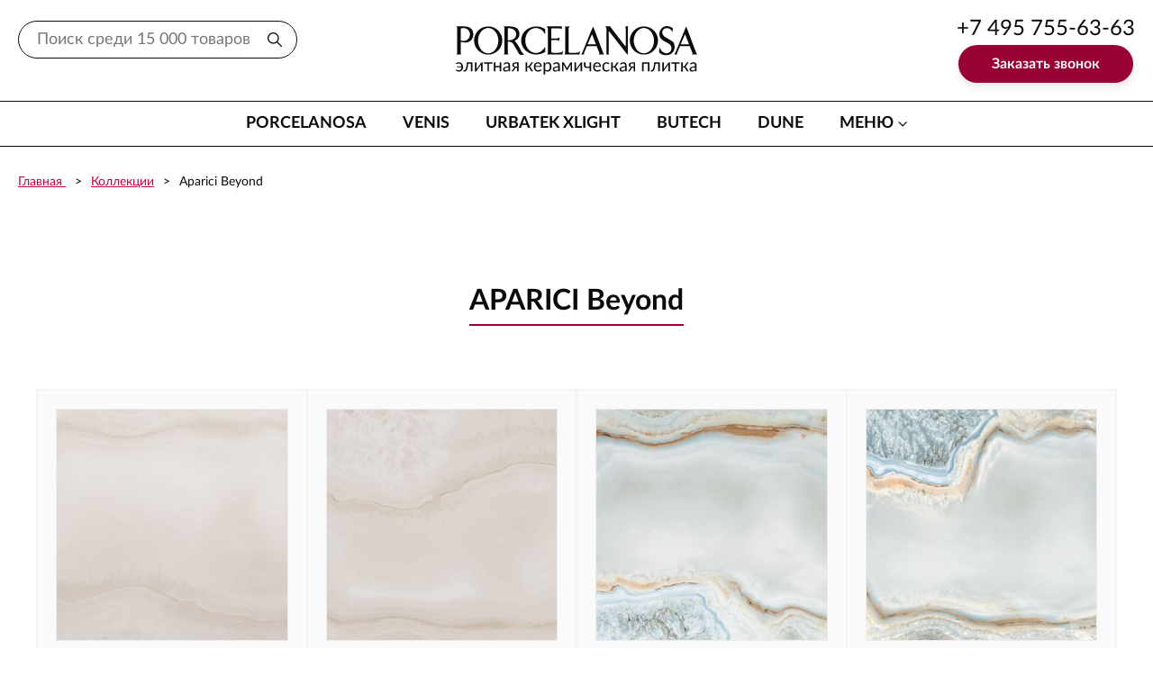

--- FILE ---
content_type: text/html; charset=UTF-8
request_url: https://plitka-expo.ru/aparici/beyond
body_size: 20205
content:
<!doctype html>
<html lang="ru">

<head>
	<meta charset="utf-8">
	<meta http-equiv="X-UA-Compatible" content="IE=edge,chrome=1">
				<link rel="canonical" href="https://plitka-expo.ru/aparici/beyond" />
<link rel="stylesheet" type="text/css" href="https://cdnjs.cloudflare.com/ajax/libs/fotorama/4.6.3/fotorama.min.css" />
<link rel="stylesheet" type="text/css" href="/js/powertips/css/jquery.powertip.min.css" />
<title>Aparici Beyond имитирует натуральный камень - оникс :: Plitka Expo = ex. Porcelanosa-Expo</title>
		<meta name="description" content="Скидки летом 2017. Коллекция фабрики Aparici под названием Beyond (за пределом) - имитирует оникс - камень, который всегда славился загадочностью и мистицизмом">
	<meta name="keywords" content="Aparici Beyond">
	<meta name="author" content="Plitka Expo - бывшая Porcelanosa Expo">
	<meta name="viewport" content="width=device-width">
		
	<link type="text/css" href="/css/main.css" rel="stylesheet">
	<script src="https://code.jquery.com/jquery-3.6.0.min.js"></script>
	<script src="/js/libs.min.js"></script>
	<script src="/js/main.js"></script>

</head>

<body>
	<header class="page-header pos-f l-0 w-100p t-0">
		<div class="page-header-top">
			<div class="container-fluid">
				<div class="row ai-c">
					<div class="col d-n d-md-b">
						<div class="page-header__input-wrap pos-r">
							<form method="GET" action="/search" id="search-form">
								<div class="input-prepend">
									<input class="page-header__input pl-20 pr-45 fz-18 w-100p" type="text" id="q"
										name="q" placeholder="Поиск">
									<button class="page-header__submit pos-a btn-link r-0 t-0 b-0 link-black-red px-17">
										<svg class="icon icon wh-16">
											<use xlink:href="/img/icons/sprite/svg/sprite.svg#search"></use>
										</svg>
									</button>
								</div>
							</form>
						</div>
					</div>
					<div class="col-md-auto col"><a class="page-header-logo" href="/">
							<img class="page-header-logo__img" src="/img/logo.svg" alt="PORCELANOSA" width="" /></a>
					</div>
					<div class="col d-md-fx jc-fe d-n" id="phone">
						<div class="ta-c lh-100">
							<div class="mb-6"><a class="link-black-maroon fz-xxl-28 fz-lg-24 fz-20 page-header-phone"
									href="tel:++74957556363">+7 495 755-63-63</a></div>
							<a class="btn btn-bg-maroon px-xxl-54 call-request" href="#"> Заказать звонок</a>


						</div>
					</div>
					<div class="col-auto d-md-n">
						<button class="hamburger js-hamburger" type="button"><span class="hamburger-box"><span
									class="hamburger-inner"></span></span></button>
					</div>
				</div>
			</div>
		</div>

		<div class="page-header-menu">
			<div class="container-fluid px-xxl-40 pb-30 pb-md-0">
				<div class="row menu jc-lg-c gx-xxl-80 gx-md-40 jc-sb mb-md-0 mb-5">
					<div class="col-md-auto menu-item"><a class="menu-link" href="/porcelanosa">Porcelanosa</a></div>
					<div class="col-md-auto menu-item"><a class="menu-link" href="/venis">Venis</a></div>
					<div class="col-md-auto menu-item"><a class="menu-link" href="/xlight">Urbatek XLight</a></div>
					<div class="col-md-auto menu-item"><a class="menu-link" href="/butech">Butech</a></div>
					<div class="col-md-auto menu-item"><a class="menu-link" href="/dune">Dune</a></div>
					<div class="col-md-auto menu-item"><a class="menu-link mr-15 menu-link_drop" href="#">меню
							<svg class="icon icon wh-10 pos-a y-center ml-5 menu-link__icon">
								<use xlink:href="/img/icons/sprite/svg/sprite.svg#angle-down"></use>
							</svg></a>
						<div class="menu-dropdown">
							<div class="menu-dropdown-inner">
								<div class="menu-dropdown__item"><a class="menu-dropdown__link" href="/catalog/">Каталог
									</a></div>
								<div class="menu-dropdown__item"><a class="menu-dropdown__link"
										href="/contact/">Контакты</a></div>
								<div class="menu-dropdown__item"><a class="menu-dropdown__link"
										href="/dostavka/">Доставка</a></div>
								<div class="menu-dropdown__item"><a class="menu-dropdown__link"
										href="/oplata">Оплата</a></div>
								<div class="menu-dropdown__item"><a class="menu-dropdown__link map-link fancybox.ajax"
										href="/yandexmap">Проезд</a></div>
								<div class="menu-dropdown__item"><a class="menu-dropdown__link" href="/sales/">Акции</a>
								</div>
							</div>
						</div>
					</div>
				</div>
				<div class="row gx-10 lh-100 mb-md-0 d-md-n mb-20">
					<div class="col-auto">
						<svg class="icon icon wh-22">
							<use xlink:href="/img/icons/sprite/svg/sprite.svg#phone"></use>
						</svg>
					</div>
					<div class="col fz-20 fw-700">
						<div class="mb-5"><a class="link-black-maroon" href="tel:+74957556363">+7 495 755-63-63</a>
						</div><a class="link-black-maroon" href="tel:+79037556363">+7 903 755-63-63</a>
					</div>
				</div>
				<div class="row gx-20 lh-100 d-md-n">
					<div class="col-auto"><a class="link-maroon" href="#" target="_blank">
							<svg class="icon icon wh-36">
								<use xlink:href="/img/icons/sprite/svg/sprite.svg#tlg-round"></use>
							</svg></a></div>
					<div class="col-auto"><a class="link-maroon" href="https://wa.me/79260689533" target="_blank">
							<svg class="icon icon wh-36">
								<use xlink:href="/img/icons/sprite/svg/sprite.svg#whatsapp-round"></use>
							</svg></a></div>
					<!--<div class="col-auto"><a class="link-maroon" href="https://www.instagram.com/plitkamoscow.ru/" target="_blank">
							<svg class="icon icon wh-36">
								<use xlink:href="/img/icons/sprite/svg/sprite.svg#instagram-round"></use>
							</svg></a></div>-->
					<div class="col-auto"><a class="link-maroon" href="http://www.youtube.com/user/PorcelanosaMoscow"
							target="_blank">
							<svg class="icon icon wh-36">
								<use xlink:href="/img/icons/sprite/svg/sprite.svg#youtube-round"></use>
							</svg></a></div>
				</div>
			</div>
		</div>
	</header>
		<div class="main-content">
		<div class="container" style="position: relative">
	<div class="row-fluid">
		<div class="banner">
            <div class="row padding_no">
                <a href="/sales">
	                <svg xmlns='http://www.w3.org/2000/svg' viewBox='0 0 1099.4 92.9'>
		                <style>.st0 {
                                fill: #fff;
                                stroke: #000;
                                stroke-miterlimit: 10
                            }

                            .st1 {
                                fill: #a30303
                            }

                            .st2 {
                                fill: #52ac62
                            }

                            .st3 {
                                fill: #5963a9
                            }</style>
		                <g>
			                <g id="Layer_1-2">
				                <g id="porcelanosa">
					                <path d="M583 89.3V50.9h18c8.4 0 12.9 5.7 12.9 12.4s-4.6 12.4-12.9 12.4h-9.8v13.7H583zm22.5-26c0-3.2-2.4-5.2-5.7-5.2h-8.7v10.4h8.7c3.3 0 5.7-2 5.7-5.2zM617 75.4c0-7.9 5.5-14.6 14.7-14.6s14.8 6.7 14.8 14.6-5.5 14.7-14.8 14.7S617 83.3 617 75.4zm21.8 0c0-4.3-2.6-8.1-7.2-8.1s-7.1 3.8-7.1 8.1 2.5 8.1 7.1 8.1 7.3-3.7 7.2-8.1zM651.9 89.3V61.5h7.3v3.8c2.2-2.7 5.4-4.4 8.9-4.5V68c-.7-.1-1.3-.2-2-.2-2.4 0-5.7 1.4-6.9 3.2v18.3h-7.3zM670.9 75.4c0-8.5 6.2-14.6 14.8-14.6 5.7 0 9.2 2.5 11 5l-4.8 4.5c-1.3-2-3.5-3.1-5.9-3-4.4 0-7.5 3.2-7.5 8.1s3.1 8.1 7.5 8.1c2.3 0 4.5-1.1 5.9-3l4.8 4.5c-1.8 2.6-5.3 5.1-11 5.1-8.7-.1-14.8-6.1-14.8-14.7zM699.7 75.4c0-8.1 5.9-14.6 14.4-14.6 8.3 0 14 6.2 14 15.3v1.6h-20.7c.5 3.5 3.3 6.5 8 6.5 2.7 0 5.4-1 7.4-2.8l3.2 4.7c-2.8 2.5-7.2 3.9-11.5 3.9-8.4 0-14.8-5.7-14.8-14.6zm14.4-8.8c-3.6-.1-6.6 2.6-6.9 6.2h13.7c-.1-3.6-3.1-6.3-6.7-6.2h-.1zM733.3 89.3V50.9h7.3v38.5h-7.3zM764.7 89.3v-2.9c-2.3 2.4-5.5 3.7-8.8 3.6-4.4 0-9.7-3-9.7-9.2 0-6.5 5.3-9 9.7-9 3.7 0 7 1.2 8.8 3.4v-3.7c0-2.8-2.4-4.7-6.1-4.7-3 0-6 1.2-8.1 3.3l-2.8-4.9c3.4-2.9 7.7-4.5 12.2-4.4 6.3 0 12.2 2.5 12.2 10.5v18h-7.4zm0-6.6v-3.5c-1.2-1.6-3.5-2.4-5.9-2.4-2.9 0-5.3 1.5-5.3 4.2s2.4 4.1 5.3 4.1c2.2.1 4.4-.8 5.9-2.4zM798 89.3V72.5c0-3.9-2-5.2-5.1-5.2-2.5 0-4.9 1.2-6.3 3.3v18.7h-7.3V61.5h7.3v3.6c2.5-2.8 6-4.4 9.8-4.3 6.1 0 9 3.5 9 8.9v19.7H798zM810.8 75.4c0-7.9 5.5-14.6 14.7-14.6s14.8 6.7 14.8 14.6-5.5 14.7-14.8 14.7-14.7-6.8-14.7-14.7zm21.9 0c0-4.3-2.6-8.1-7.2-8.1s-7.1 3.8-7.1 8.1 2.5 8.1 7.1 8.1 7.2-3.7 7.2-8.1zM843.3 85.7l3.2-5.1c2.7 2.3 6.1 3.6 9.6 3.8 3.2 0 4.7-1.3 4.7-3 0-4.6-16.5-.9-16.5-11.8 0-4.7 4.1-8.8 11.4-8.8 4.1-.1 8 1.3 11.2 3.8l-2.9 5c-2.2-2.1-5.2-3.3-8.3-3.2-2.7 0-4.4 1.2-4.4 2.8 0 4.2 16.5.7 16.5 11.9 0 5.1-4.3 8.9-12 8.9-4.9 0-9.5-1.6-12.5-4.3zM890 89.3v-2.9c-2.3 2.4-5.5 3.7-8.8 3.5-4.4 0-9.7-3-9.7-9.2 0-6.5 5.3-9 9.7-9 3.7 0 7 1.2 8.8 3.4v-3.7c0-2.8-2.4-4.7-6.1-4.7-3.1 0-6 1.2-8.2 3.3l-2.7-4.9c3.4-2.9 7.7-4.5 12.2-4.4 6.3 0 12.2 2.5 12.2 10.5v18l-7.4.1zm0-6.6v-3.5c-1.2-1.6-3.5-2.4-5.9-2.4-2.9 0-5.3 1.5-5.3 4.2s2.3 4.1 5.2 4.1c2.3.1 4.5-.8 6-2.4z"/>
				                </g>
				                <g id="venis">
					                <path d="M1004 48.3V50l-4.6.8-17 40.7h-1.6l-17.1-40.6-4.8-.8v-1.7h17V50l-5.7.8 12.8 31 12.7-31-5.5-.8v-1.7h13.8zM1005.7 75.6v.6c-.1 2.3.3 4.6 1 6.7.6 1.5 1.6 2.8 3 3.7 1.6.9 3.4 1.3 5.2 1.3 1.3 0 2.7-.1 4-.3 1.3-.1 2.6-.4 3.8-.6v1.8c-1.3.8-2.7 1.3-4.1 1.7-1.7.5-3.5.7-5.3.7-4.6 0-7.9-1.2-10.1-3.7-2.1-2.5-3.2-6.4-3.2-11.9 0-5.2 1.1-9 3.2-11.5 2.2-2.5 5.2-3.8 9.2-3.8 7.6 0 11.3 4.3 11.3 12.9v2.6h-18zm6.8-13c-2-.1-3.9.9-5 2.6-1.2 1.8-1.7 4.4-1.7 7.8h12.6c0-3.7-.5-6.4-1.5-8-.8-1.5-2.6-2.5-4.4-2.4zM1036.3 63.3c1.6-.9 3.4-1.7 5.2-2.3 1.5-.5 3-.8 4.6-.9 2.2-.2 4.3.7 5.8 2.2 1.3 1.5 1.9 3.6 1.9 6.5v19.4l3.6.8v1.4h-12.7V89l3.9-.8V69.4c.1-1.5-.4-2.9-1.3-4.1-1-1.1-2.5-1.6-3.9-1.5-2.3.1-4.7.4-6.9.9v23.5l4 .8v1.4h-12.8V89l3.6-.8V63.1l-3.6-.8V61h8.4l.2 2.3zM1069.9 88.3l5.1.8v1.4h-15.3v-1.4l5-.8V63.1l-4.2-.8V61h9.4v27.3zm.3-37c0 .9-.4 1.8-1 2.4-.6.7-1.5 1-2.4 1-1.9 0-3.4-1.5-3.4-3.4 0-.9.3-1.8 1-2.4.6-.6 1.5-1 2.4-1 1.9 0 3.4 1.5 3.4 3.4zM1098.9 82.2c.2 2.5-.9 5-2.8 6.7-1.9 1.5-4.6 2.3-8.2 2.3-1.6 0-3.3-.2-4.9-.5-1.4-.2-2.8-.5-4.2-1v-7.3h1.4l1.5 4.1c1.7 1.5 3.9 2.2 6.1 2.1 4.1 0 6.1-1.7 6.1-5.2 0-2.6-1.6-4.4-4.8-5.5l-2.8-.9c-1.6-.5-3.2-1.2-4.6-2.1-.9-.7-1.7-1.6-2.2-2.6-.6-1.2-.8-2.5-.8-3.8-.1-2.4.9-4.6 2.7-6.2 2-1.6 4.6-2.4 7.2-2.3 2.7.1 5.4.4 8.1 1v6.4h-1.5l-1.3-3.5c-1.1-1-2.9-1.5-5.3-1.5-1.4-.1-2.8.4-3.9 1.3-.9.9-1.4 2.1-1.3 3.4 0 1.1.4 2.2 1.2 3 1 .9 2.3 1.6 3.7 2 2 .6 4 1.4 6 2.3.9.5 1.7 1.1 2.4 1.8s1.2 1.5 1.5 2.4c.6 1.3.7 2.4.7 3.6z"
					                      class="st0"/>
				                </g>
				                <path id="and"
				                      d="M938.4 82.4h-2.9c.2-1.8.2-4.3.2-7.3 0-.9.1-2.2.2-3.9h-.2c-.2.7-1.7 2.7-4.4 5.8-2.5 3-3.8 4.8-3.8 5.4h-2.3c.1-2.1.2-4.6.2-7.3 0-2.6-.2-5.2-.6-7.8l3.2-.4c-.1 2-.2 4.5-.2 7.5 0 1.1 0 2.4-.1 4.1h.2c.2-.7 1.7-2.6 4.3-5.8 2.5-3 3.7-4.8 3.7-5.4l2.3-.4c-.1 2.2-.2 5-.2 8.2.1 2.5.2 5 .4 7.3z"/>
				                <g id="sale-caption">
					                <path d="M247.3 71.3l-.6 7.6c-3 .7-6.1 1.1-9.3 1.1-7.6 0-13.3-2.1-17.3-6.3-3.9-4.1-6.1-9.6-5.9-15.2-.1-6 2.2-11.8 6.3-16.1 4.2-4.6 10-6.9 17.3-6.9 2.6 0 5.1.3 7.6.9l-1.2 7.6c-2.4-.8-4.9-1.2-7.5-1.3-4.5 0-7.8 1.4-10 4.3-2.2 3-3.4 6.6-3.3 10.3-.1 3.9 1.3 7.8 3.9 10.8 2.6 3 6.2 4.6 10.9 4.6 3.1 0 6.1-.5 9.1-1.4zM282.1 79.2h-8.9c-.3-.6-.6-1.2-.8-1.8-1.3-4.4-2.6-7.4-4-9-1.2-1.5-3.1-2.4-5.1-2.4-.5 0-1.3 0-2.2.1 0 4.2.2 8.6.5 13.2h-8.9c.3-4.4.5-9.4.5-15.1.1-5.4-.3-10.7-1.2-16l9.5-.9c-.3 3.7-.4 8.1-.4 13.4.9 0 1.7.1 2.2.1 3.9 0 6.8-3.7 8.6-11.2.1-.6.4-1.1.7-1.7h8.3c-.2.5-.6 1.4-1.2 2.8-2.5 6.8-5.3 10.8-8.4 12v.3c2.1.7 4 2 5.2 3.9 1.7 2.7 3.1 5.6 4 8.6.5 1.2 1 2.5 1.6 3.7zM317 79.2h-8.7c.3-3.9.4-8.3.4-13.1 0-2 .1-4.4.4-7.3h-.5c-.6 1.7-3.2 5.2-7.9 10.6-4.3 5-6.5 8.3-6.5 9.8h-6.9c.3-4.8.4-10 .4-15.7.1-5.2-.3-10.3-1.1-15.4l9.4-1c-.3 4.2-.4 8.4-.4 12.6 0 2.2-.1 5-.4 8.5h.5c.4-1.4 2.9-4.8 7.5-10.3 4.3-5.2 6.5-8.5 6.5-9.8l7.2-1c-.3 4.2-.4 9.7-.4 16.4 0 5.2.2 10.5.5 15.7zM357.2 73.2c0 .9-.3 3.8-.9 8.7-.5 3.6-.7 7.3-.8 10.9h-5.9c0-2.8 0-7.5-.1-14-2.8-.1-6.5-.2-11-.2-3.5 0-6.8.1-9.8.2-.9 4.6-1.5 9.3-1.7 14h-5.9c0-2 0-5.2-.1-9.5s-.1-7.7 0-10.2h3.9c1.9-7.1 5.3-15.6 10.4-25.5h10.4l6-.7c-.3 4.3-.4 9.7-.4 16.4 0 3.3.2 6.5.5 9.8l5.4.1zm-13.5 0c-.2-3.3-.3-6.6-.3-9.8 0-3.4-.1-6.7-.3-9.8h-3.8c-4 8.2-6.5 14.7-7.5 19.6h11.9zM390.7 79.2h-8.9c-.3-.6-.6-1.2-.8-1.8-1.3-4.4-2.6-7.4-4-9-1.2-1.5-3.1-2.4-5.1-2.4-.5 0-1.3 0-2.2.1 0 4.2.2 8.6.5 13.2h-8.8c.3-4.4.5-9.4.5-15.1.1-5.4-.3-10.7-1.2-16l9.5-.9c-.3 3.7-.4 8.1-.4 13.4.9 0 1.7.1 2.2.1 3.9 0 6.8-3.7 8.6-11.2.1-.6.4-1.1.7-1.7h8.3c-.2.5-.6 1.4-1.2 2.8-2.5 6.8-5.4 10.8-8.5 12v.3c2.1.7 4 2 5.2 3.9 1.7 2.7 3.1 5.6 4 8.6.6 1.2 1.1 2.5 1.6 3.7zM422.9 79.1l-7.8.3c-.3-.8-.5-1.6-.5-2.5h-.4c-2.4 2.1-5.7 3.1-9.8 3.1-2.5.1-4.9-.7-6.8-2.3-1.8-1.5-2.8-3.8-2.7-6.1 0-3.3 1.5-6.4 4.2-8.2 2.8-2.1 7.8-3.3 14.9-3.4 0-.4.1-.7.1-1.1 0-2.4-.6-4-1.7-4.7-1.1-.8-3.2-1.1-6.3-1.1-3.3 0-6.6.4-9.8 1.3l.7-6.1c3-1 7.2-1.5 12.7-1.5 4 0 7.1.8 9.2 2.5 2.2 1.7 3.2 4.6 3.3 8.8 0 .9 0 2.6-.1 5.1-.1 2.4-.1 4.1-.1 4.8-.2 3.7.2 7.4.9 11.1zm-8.8-6.8c-.1-3-.2-5.5-.2-7.7-7.5 0-11.3 1.9-11.3 5.7 0 2.6 1.7 3.9 5 3.9 2.3.1 4.6-.6 6.5-1.9z"
					                      class="st1"/>
				                </g>
				                <g id="percents25">
					                <path d="M465.3 56.4l-.9 6.3H432l.9-6c7.7-5.3 13.1-9.7 16.3-13.3 3.1-3.4 4.7-7.8 4.7-12.3 0-6.3-4.2-9.4-12.6-9.4-2.9-.1-5.7.2-8.6.7l.9-6.3c2.8-.7 5.7-1 8.7-.9 6.6 0 11.5 1.3 14.7 4 3 2.4 4.8 6 4.7 9.8 0 5.7-2.2 11.1-6.2 15.2-4.6 4.7-9.7 8.9-15.3 12.4v.3c8.4 0 16.8-.2 25.1-.5zM509.3 54.9c0 6.1-3 11.6-9 16.3s-14 7.3-24 7.7l-1.3-5.3c8.2-.5 14.6-2.3 19.3-5.3 4.7-3 7-6.9 7-11.5 0-5-1.9-8.5-5.7-10.5-3.8-2-10.6-3-20.3-3 1.7-13.6 2.5-22.8 2.5-27.8h27.3l-.3 7.1c-7.1-.9-14.3-1.3-21.5-1.3-.8 5.3-1.2 10.6-1.2 16 9.2 0 16 1.4 20.4 4.2 4.5 2.9 6.7 7.3 6.8 13.4zM539.9 15c0 2.8-1 5.6-3 7.6-2 2.1-4.8 3.2-8.4 3.2-3.6 0-6.4-1.1-8.4-3.2-2-2-3-4.7-3-7.5s1-5.6 3-7.6c2-2.1 4.8-3.2 8.4-3.2s6.4 1.1 8.4 3.2c2 2 3.1 4.7 3 7.5zm17.6-10c0 2.7-5.8 12.1-17.4 28.3-11.6 16.2-17.4 26-17.4 29.4l-5.3-.5c0-2.9 5.8-12.5 17.4-28.7s17.4-25.9 17.4-29l5.3.5zm-22.8 10.2c0-1.8-.5-3.6-1.7-5a5.46 5.46 0 0 0-4.6-2.1c-1.8-.1-3.5.7-4.6 2.1-1.1 1.4-1.7 3.2-1.7 5 0 1.8.5 3.5 1.7 4.9 1.1 1.4 2.9 2.1 4.6 2 1.8.1 3.5-.6 4.6-2 1.2-1.4 1.8-3.2 1.7-4.9zm23.6 37.2c0 2.8-1 5.5-3 7.6-2 2.1-4.8 3.2-8.4 3.2-3.6 0-6.4-1-8.4-3.1-2-2-3-4.7-3-7.5s1-5.5 3-7.6c2-2.1 4.8-3.2 8.4-3.2 3.6 0 6.4 1.1 8.4 3.2 2 1.9 3.1 4.6 3 7.4zm-5.1.1c0-1.8-.5-3.6-1.7-5-2.1-2.5-5.9-2.9-8.5-.7-.3.2-.5.5-.7.7-1.1 1.4-1.7 3.2-1.7 5 0 1.8.5 3.5 1.6 4.9 1.1 1.4 2.8 2.1 4.6 2 1.8.1 3.5-.6 4.6-2 1.3-1.4 1.9-3.1 1.8-4.9z"
					                      class="st1"/>
				                </g>
				                <path d="M32.9 13.8h-9.4v-3.3H46v3.3h-9.4v23.9h-3.8V13.8zM55.1 17.7c5.8 0 10.5 4.3 10.5 10.2 0 5.9-4.7 10.2-10.5 10.2s-10.5-4.3-10.5-10.2c0-5.9 4.7-10.2 10.5-10.2zm0 17.2c3.7 0 6.7-2.9 6.7-7 0-4-3-6.9-6.7-6.9s-6.7 2.9-6.7 6.9 3 7 6.7 7zM67.4 34.5c2.8-.4 4.4-3.3 4.4-10.3v-6h13.1v19.5h-3.7V21.2h-5.7v2.9c0 8.8-2.2 13.4-8 13.7v-3.3zM90.6 18.2h3.7v7h3.9c4 0 7.1 1.8 7.1 6.3 0 3.7-2.2 6.2-7.2 6.2h-7.6V18.2zm7.1 16.7c2.7 0 3.8-1.5 3.8-3.5 0-2.1-1.2-3.5-3.8-3.5h-3.3v7h3.3zM109.4 18.2h3.7V26h2.7l5.3-7.9h4.2l-6.5 9.3v.1l7.3 10.1h-4.4l-5.8-8.4h-2.8v8.4h-3.7V18.2zM137.9 17.7c5.8 0 10.5 4.3 10.5 10.2 0 5.9-4.7 10.2-10.5 10.2s-10.5-4.3-10.5-10.2c0-5.9 4.7-10.2 10.5-10.2zm0 17.2c3.7 0 6.7-2.9 6.7-7 0-4-3-6.9-6.7-6.9s-6.7 2.9-6.7 6.9 3 7 6.7 7zM162.5 18.2h8c3.9 0 6.5 1.7 6.5 5 0 1.9-1 3.5-2.8 4.3 2.4.6 3.7 2.5 3.7 4.6 0 3.6-2.9 5.5-7.2 5.5h-8.3V18.2zm7.4 8.2c2.2 0 3.3-1.2 3.3-3s-1.1-2.7-3.5-2.7h-3.5v5.7h3.7zm.4 8.6c2.7 0 4-1.2 4-3 0-1.9-1.4-3.1-4-3.1h-4V35h4zM33.3 56.7h4L47 83.9h-3.9L40.4 76H30.2l-2.7 7.8h-3.9l9.7-27.1zm6.1 16.2l-3-8.6c-.5-1.4-1.1-3.9-1.1-3.9h-.1s-.6 2.5-1 3.9l-3 8.6h8.2zM51.3 56.7h21.4v27.2h-3.8V60H55.1v23.9h-3.8V56.7zM79.8 56.7h10c5 0 8.5 3.3 8.5 8.5s-3.5 8.6-8.5 8.6h-6.2v10h-3.8V56.7zm9.4 13.8c3.2 0 5.3-2 5.3-5.3 0-3.2-2-5.2-5.2-5.2h-5.6v10.5h5.5zM103.1 56.7h15.8V60h-12v8.5h9.7v3.3h-9.7v8.7h12.7v3.3h-16.5V56.7zM127.9 63.1v-6.4h15.9v27.2H140V60h-8.4v3.2c0 13.1-2.3 20.6-9.8 21v-3.5c4.5-.7 6.1-6.6 6.1-17.6zM150.9 56.7h15.8V60h-12v8.5h9.7v3.3h-9.7v8.7h12.7v3.3h-16.5V56.7z"
				                      class="st2" id="tolko"/>
				                <path d="M681.3 10.9h6.5v10.3h16.3V10.9h6.4v24.2h-6.4V25h-16.3v10.2h-6.5V10.9zM727.7 10.9h6.8L747 35.2h-6.6l-3.1-6.2h-12.5l-3 6.2h-6.6l12.5-24.3zm8 14.5l-3.2-6.5c-.6-1.4-1.4-3.8-1.4-3.8h-.1s-.8 2.4-1.4 3.8l-3.2 6.5h9.3zM764.3 10.9H777c6.5 0 11 2.3 11 6.2 0 2.3-1.6 4.2-4.3 5.2v.1c3.9.8 5.8 3.2 5.8 5.7 0 4.8-5.7 7-12.3 7h-12.9V10.9zm12.7 9.9c2.8 0 4.4-1.4 4.4-3.1s-1.6-3-4.5-3h-6.2v6.1h6.3zm.7 10.6c3.3 0 5.2-1.5 5.2-3.5s-1.9-3.5-5.2-3.5h-6.9v7h6.9zM812.3 10.5c4.7 0 9.7 1 13.1 3.3l-3.1 3.3c-2.5-1.5-6.3-2.6-9.7-2.6-7.8 0-11.9 3.9-11.9 8.3 0 4.5 4.3 8.7 12 8.7 3.8 0 7.6-1.3 10.3-3.1l3.4 3.2c-3.1 2.1-7.6 3.9-14 3.9-11.2 0-18.4-5.5-18.4-12.6 0-7 7.5-12.4 18.3-12.4zM831.9 10.9h6.5v10.3h5.5c1.1-6.1 8.3-10.7 17.8-10.7 10.3 0 18.1 5.4 18.1 12.4 0 7.1-7.8 12.7-18.1 12.7-9.2 0-16.4-4.5-17.7-10.6h-5.6v10.2h-6.5V10.9zm29.8 20.7c6.3 0 11.4-3.8 11.4-8.7 0-4.7-5.1-8.3-11.4-8.3s-11.3 3.6-11.3 8.3c-.1 4.9 5 8.7 11.3 8.7zM897.9 17.8h23.3v17.4h-6.4V21.5h-10.6v13.7h-6.4V17.8zM925.6 31.5c3.2-.3 5.4-2.1 5.4-8.3v-5.5h18.7v17.4h-6.4V21.3h-6.2v1.9c0 7.6-3 11.9-11.4 12.1v-3.8zM956.5 17.8h6.1v9.3c0 .8-.1 1.8-.2 2.1h.1c.3-.4 1.3-1.4 1.9-2.1l9.5-9.3h6.2v17.4H974v-9.3c0-.6.1-1.6.2-2.1h-.2c-.3.5-1.3 1.4-1.9 2.1l-9.5 9.3h-6.2V17.8zM992.8 21.5h-8.4v-3.7h23.2v3.7h-8.5v13.7h-6.3V21.5zM1011.9 17.8h6.4v6.7h3.1l6.2-6.7h7.1l-8.1 8.3v.1l9.1 9h-7.4l-6.7-7.1h-3.3v7.1h-6.4V17.8zM1041.6 38.7c1.8 0 3.5-.7 4.5-2.3l1-1.5-10.8-17.1h7.2l5.4 10c.5.9 1 2.4 1 2.4h.1s.5-1.4.9-2.3l5-10.1h6.9l-11.4 20c-1.8 3.2-5.5 4.5-9.2 4.5-3.1 0-5.3-1.1-5.3-1.1l2.1-3.2c-.2 0 1.2.7 2.6.7z"
				                      class="all-tiles"/>
			                </g>
		                </g>
	                </svg>
                </a>
            </div>
        </div>
	</div>
</div>
<div class="container" style="position: relative">

    <div class="wrapper">


    <div class="container-fluid">
        <div class="row gx-0 fz-14 mb-10">
            <div class="col-auto breadcrumb-item"> <a class="link-red-decor" href="/">Главная </a></div>
            <div class="col-auto breadcrumb-item"> <a class="link-red-decor" href="/catalog/">Коллекции</a></div>
            <!-- <div class="col-auto breadcrumb-item"> <a href="/aparici">Aparici</a></div> -->
            <div class="col-auto breadcrumb-item">Aparici Beyond</div>
        </div>
    </div>
    

    <!-- <div class="row-fluid" id="cat-container">
        <div class="span10">
            <h5 id="cat-subcaption">коллекция фабрики <a href="/aparici">Aparici</a></h5>

            <h1 id="cat-caption">APARICI                <span>Beyond                    </span>
                            </h1>
        </div>
        <div class="span2" style="text-align: center;">
            <a class="wnp" href="#wnp">Нашли дешевле?</a>
        </div>
    </div> -->
    <div class="container-fluid container-fluid_medium">

                <div class="row-fluid container-fluid container-fluid_medium">
            <div class="d-fx fxw-w mb-xl-90 mb-sm-60 mb-50">
                <!-- <div class="span6" id="calc">
                <form class="form-search">
                    <label for="m2">Сколько метров вам надо?</label>
                    <input class="input-medium search-query" type="text" id="m2" value="20"/>&nbsp;м&sup2;&nbsp;<a id="calc-btn" href="#" class="btn btn-primary"><i class="fa fa-calculator"></i>&nbsp;Посчитать?</a>
                </form>
            </div>
            <div class="span6" id="actual-price">
                <p style="border-left: 6px solid rgb(147, 21, 2);  padding-left: 6px;"><b>Актуальные цены</b><br>Цены
                    сформированы по курсу ЦБ на 24-01-2026</p>

            </div> -->
                <div class="span3 cart" id="cart-info">

                </div>
                <div class="span3 cart" style="text-align: right">
                    <span class="clear-cart">
                        <a href="javascript:;" class="shop-btn btn btn-bg-maroon px-xxl-54"
                            style="margin-bottom: 10px;">Очистить корзину</a>
                    </span>
                    <span class="register-cart">
                        <a href="/registerorder" class="shop-btn btn btn-bg-maroon px-xxl-54"
                            style="margin-bottom: 10px;">Оформить заказ</a>
                    </span>
                </div>
            </div>
        </div>

                    <div class="container-fluid container-fluid_medium">
                <div class="title mb-xl-50 mb-30">
                    <h1 class="title-inner">APARICI Beyond</h1>
                </div>
                <div class="card-row d-fx fxw-w mb-xl-90 mb-sm-60 mb-50">
                    
                        <div class="card" itemscope itemtype="http://schema.org/Product">

                            <a class="card-top" rel="gallery" href="#myModal898" data-fancybox="1" title="Aparici BEYOND IVORY PULIDO A"><span class="card-top__inner" style="background-image: url(/upload/items/.tmb/thumb_aparici-Beyond-Ivory-Pulido-A-59.5x119,3cm_resize_640_480.jpg)" /></a>                            <div class="card-brand">Aparici</div>
                            <div class="card-name">
                                <a itemprop="name" content="BEYOND IVORY PULIDO A" class="card-name__link"
                                    href="#myModal898">BEYOND IVORY PULIDO A</a>
                            </div>
                            <div class="card-body">
                                <div itemprop="description" style="display: none">Цена указана за квадратный метр                                    керамической
                                    плитки Aparici         BEYOND IVORY PULIDO A.
                                </div>
                                <div class="row gx-4">
                                    <div class="col-auto c-gray">Артикул:</div>
                                    <div class="col"></div>
                                </div>
                                <div class="row gx-4">
                                    <div class="col-auto c-gray">м2 в упаковке:</div>
                                    <div class="col">
                                        0.71                                    </div>
                                </div>
                                <div class="row gx-4">
                                    <div class="col-auto c-gray">Кол-во шт в упаковке:</div>
                                    <div class="col">1</div>
                                </div>
                                <div class="row gx-4">
                                    <div class="col-auto c-gray">Толщина:</div>
                                    <div class="col">0,0&nbsp;мм</div>
                                </div>



                                <div class="row gx-4">
                                    <div class="col-auto c-gray">Размер:</div>
                                    <div class="col">595&times;1193&nbsp;мм</div>
                                </div>

                                                                    <div class="row gx-4">
                                        <div class="col-auto c-gray">Тип плитки:</div>
                                        <div class="col">напольная</div>
                                    </div>
                                                                                                    <div class="row gx-4">
                                        <div class="col-auto c-gray">Поверхность:</div>
                                        <div class="col">глянцевая</div>
                                    </div>
                                                            </div>
                            <div class="card-bottom">
                                <div itemprop="offers" itemscope itemtype="http://schema.org/Offer">
                                                                                                                <span class="btn btn-bg-maroon card-btn">Цена по запросу</span>
                                                                    </div>
                                <meta itemprop="category" content="Beyond">
                                <meta itemprop="price" content="">
                                <meta id="props" items-count="4"
                                    item-square="0.710" box-square="2.84"
                                    item-group="">
                                <meta itemprop="priceCurrency" content="RUB">
                                <link itemprop="availability"
                                    href="http://schema.org/PreOrder">
                            </div>
                            <!-- SALE -->
                            <!-- <div class="calc-price"></div>
             -->

                        </div>

                    
                        <div class="card" itemscope itemtype="http://schema.org/Product">

                            <a class="card-top" rel="gallery" href="#myModal899" data-fancybox="1" title="Aparici BEYOND IVORY PULIDO И"><span class="card-top__inner" style="background-image: url(/upload/items/.tmb/thumb_aparici-Beyond-Ivory-Pulido-B-59.5x119,3cm_resize_640_480.jpg)" /></a>                            <div class="card-brand">Aparici</div>
                            <div class="card-name">
                                <a itemprop="name" content="BEYOND IVORY PULIDO И" class="card-name__link"
                                    href="#myModal899">BEYOND IVORY PULIDO И</a>
                            </div>
                            <div class="card-body">
                                <div itemprop="description" style="display: none">Цена указана за квадратный метр                                    керамической
                                    плитки Aparici         BEYOND IVORY PULIDO И.
                                </div>
                                <div class="row gx-4">
                                    <div class="col-auto c-gray">Артикул:</div>
                                    <div class="col"></div>
                                </div>
                                <div class="row gx-4">
                                    <div class="col-auto c-gray">м2 в упаковке:</div>
                                    <div class="col">
                                        0.71                                    </div>
                                </div>
                                <div class="row gx-4">
                                    <div class="col-auto c-gray">Кол-во шт в упаковке:</div>
                                    <div class="col">1</div>
                                </div>
                                <div class="row gx-4">
                                    <div class="col-auto c-gray">Толщина:</div>
                                    <div class="col">0,0&nbsp;мм</div>
                                </div>



                                <div class="row gx-4">
                                    <div class="col-auto c-gray">Размер:</div>
                                    <div class="col">595&times;1193&nbsp;мм</div>
                                </div>

                                                                    <div class="row gx-4">
                                        <div class="col-auto c-gray">Тип плитки:</div>
                                        <div class="col">напольная</div>
                                    </div>
                                                                                                    <div class="row gx-4">
                                        <div class="col-auto c-gray">Поверхность:</div>
                                        <div class="col">глянцевая</div>
                                    </div>
                                                            </div>
                            <div class="card-bottom">
                                <div itemprop="offers" itemscope itemtype="http://schema.org/Offer">
                                                                                                                <span class="btn btn-bg-maroon card-btn">Цена по запросу</span>
                                                                    </div>
                                <meta itemprop="category" content="Beyond">
                                <meta itemprop="price" content="">
                                <meta id="props" items-count="4"
                                    item-square="0.710" box-square="2.84"
                                    item-group="">
                                <meta itemprop="priceCurrency" content="RUB">
                                <link itemprop="availability"
                                    href="http://schema.org/PreOrder">
                            </div>
                            <!-- SALE -->
                            <!-- <div class="calc-price"></div>
             -->

                        </div>

                    
                        <div class="card" itemscope itemtype="http://schema.org/Product">

                            <a class="card-top" rel="gallery" href="#myModal900" data-fancybox="1" title="Aparici TURQUESA PULIDO A"><span class="card-top__inner" style="background-image: url(/upload/items/.tmb/thumb_aparici-Beyond-TURQUESA-Pulido-A-59.5x119,3cm_resize_640_480.jpg)" /></a>                            <div class="card-brand">Aparici</div>
                            <div class="card-name">
                                <a itemprop="name" content="TURQUESA PULIDO A" class="card-name__link"
                                    href="#myModal900">TURQUESA PULIDO A</a>
                            </div>
                            <div class="card-body">
                                <div itemprop="description" style="display: none">Цена указана за квадратный метр                                    керамической
                                    плитки Aparici         TURQUESA PULIDO A.
                                </div>
                                <div class="row gx-4">
                                    <div class="col-auto c-gray">Артикул:</div>
                                    <div class="col"></div>
                                </div>
                                <div class="row gx-4">
                                    <div class="col-auto c-gray">м2 в упаковке:</div>
                                    <div class="col">
                                        0.71                                    </div>
                                </div>
                                <div class="row gx-4">
                                    <div class="col-auto c-gray">Кол-во шт в упаковке:</div>
                                    <div class="col">1</div>
                                </div>
                                <div class="row gx-4">
                                    <div class="col-auto c-gray">Толщина:</div>
                                    <div class="col">0,0&nbsp;мм</div>
                                </div>



                                <div class="row gx-4">
                                    <div class="col-auto c-gray">Размер:</div>
                                    <div class="col">595&times;1193&nbsp;мм</div>
                                </div>

                                                                    <div class="row gx-4">
                                        <div class="col-auto c-gray">Тип плитки:</div>
                                        <div class="col">напольная</div>
                                    </div>
                                                                                                    <div class="row gx-4">
                                        <div class="col-auto c-gray">Поверхность:</div>
                                        <div class="col">глянцевая</div>
                                    </div>
                                                            </div>
                            <div class="card-bottom">
                                <div itemprop="offers" itemscope itemtype="http://schema.org/Offer">
                                                                                                                <span class="btn btn-bg-maroon card-btn">Цена по запросу</span>
                                                                    </div>
                                <meta itemprop="category" content="Beyond">
                                <meta itemprop="price" content="">
                                <meta id="props" items-count="4"
                                    item-square="0.710" box-square="2.84"
                                    item-group="">
                                <meta itemprop="priceCurrency" content="RUB">
                                <link itemprop="availability"
                                    href="http://schema.org/PreOrder">
                            </div>
                            <!-- SALE -->
                            <!-- <div class="calc-price"></div>
             -->

                        </div>

                    
                        <div class="card" itemscope itemtype="http://schema.org/Product">

                            <a class="card-top" rel="gallery" href="#myModal901" data-fancybox="1" title="Aparici TURQUESA PULIDO И"><span class="card-top__inner" style="background-image: url(/upload/items/.tmb/thumb_aparici-Beyond-TURQUESA-Pulido-B-59.5x119,3cm_resize_640_480.jpg)" /></a>                            <div class="card-brand">Aparici</div>
                            <div class="card-name">
                                <a itemprop="name" content="TURQUESA PULIDO И" class="card-name__link"
                                    href="#myModal901">TURQUESA PULIDO И</a>
                            </div>
                            <div class="card-body">
                                <div itemprop="description" style="display: none">Цена указана за квадратный метр                                    керамической
                                    плитки Aparici         TURQUESA PULIDO И.
                                </div>
                                <div class="row gx-4">
                                    <div class="col-auto c-gray">Артикул:</div>
                                    <div class="col"></div>
                                </div>
                                <div class="row gx-4">
                                    <div class="col-auto c-gray">м2 в упаковке:</div>
                                    <div class="col">
                                        0.71                                    </div>
                                </div>
                                <div class="row gx-4">
                                    <div class="col-auto c-gray">Кол-во шт в упаковке:</div>
                                    <div class="col">1</div>
                                </div>
                                <div class="row gx-4">
                                    <div class="col-auto c-gray">Толщина:</div>
                                    <div class="col">0,0&nbsp;мм</div>
                                </div>



                                <div class="row gx-4">
                                    <div class="col-auto c-gray">Размер:</div>
                                    <div class="col">595&times;1193&nbsp;мм</div>
                                </div>

                                                                    <div class="row gx-4">
                                        <div class="col-auto c-gray">Тип плитки:</div>
                                        <div class="col">напольная</div>
                                    </div>
                                                                                                    <div class="row gx-4">
                                        <div class="col-auto c-gray">Поверхность:</div>
                                        <div class="col">глянцевая</div>
                                    </div>
                                                            </div>
                            <div class="card-bottom">
                                <div itemprop="offers" itemscope itemtype="http://schema.org/Offer">
                                                                                                                <span class="btn btn-bg-maroon card-btn">Цена по запросу</span>
                                                                    </div>
                                <meta itemprop="category" content="Beyond">
                                <meta itemprop="price" content="">
                                <meta id="props" items-count="4"
                                    item-square="0.710" box-square="2.84"
                                    item-group="">
                                <meta itemprop="priceCurrency" content="RUB">
                                <link itemprop="availability"
                                    href="http://schema.org/PreOrder">
                            </div>
                            <!-- SALE -->
                            <!-- <div class="calc-price"></div>
             -->

                        </div>

                                    </div>
            </div>

                            <div class="popup" id="myModal898" style="display:none; ">
                    <div class="pr-md-50 pr-30">
                        <div class="fz-16 fw-700">Коллекция
                            Aparici&nbsp;Beyond<br>плитка BEYOND IVORY PULIDO A</div>
                        <div class="c-gray fz-14 mb-15">Артикул: </div>
                    </div>
                    <div class="fz-36 fw-700 c-maroon">BEYOND IVORY PULIDO A</div>
                    <div class="row gx-20">
                        <div class="col-md-auto mb-20">
                            <div class="popup-left">

                                <a href="#"><span class="card-top__inner" style="background-image: url(/upload/items/.tmb/thumb_aparici-Beyond-Ivory-Pulido-A-59.5x119,3cm_resize_640_480.jpg)" /></a>                            </div>
                        </div>
                        <div class="col-md mb-20">

                                                        

                            <div class="mb-20">
                                                                <div class="row gx-4">
                                    <div class="col-auto c-gray">Размер:</div>
                                    <div class="col">59,5 см&nbsp;x&nbsp;119,3&nbsp;см</div>
                                </div>
                                                                                                    <div class="row gx-4">
                                        <div class="col-auto c-gray">Тип плитки:</div>
                                        <div class="col">напольная</div>
                                    </div>
                                                                                                    <div class="row gx-4">
                                        <div class="col-auto c-gray">Тип поверхности:</div>
                                        <div class="col">глянцевая</div>
                                    </div>
                                                            </div>
                            <div class="fz-15 lh-130"><p>Имитация натурального камня в производстве керамической плитки не нова. Но так смело к этой идеи подошли только на фабрике Aparici. Их коллекция напольной плитки Beyond смело, можно даже сказать дерзко, изображает плиты из оникса в поистине крупных масштабах.</p>

<p>Размер некоторых элементов коллекции достигает 119 см в длинну.</p>

<p>Всё это великолепие &quot;сильно&quot; глянцевое. Т.е. блеск и чехарда отражений гарантированы.</p>

<p>В помпезных интерьерах псевдодворцового стиля - эта плитка будет элементом уместным, но очень свежим. Сразу осовременивая и выделяя помещение.</p>

<p>&nbsp;</p>
</div>
                        </div>
                    </div>
                    <div class="row gx-20 ai-c ta-md-l ta-c">
                        <div class="col-md mb-md-0 mb-20">
                            <div class="fz-16">
                                Чтобы узнать вашу персональную СКИДКУ<br class="d-xl-b d-n">
                                звоните: <a href="tel:+79037556363" class="link-maroon nowrap">+7 903 755-63-63</a></div>
                        </div>
                        <div class="col-md-auto">
                            <button type="button" data-fancybox-close="" title="Close"
                                style="background: transparent;outline: none;border: none;">
                                <a class="btn btn-bg-maroon card-btn add-to-cart shop-btn" data-id="898">Купить
                                </a></button>
                        </div>
                    </div>
                </div>
                            <div class="popup" id="myModal899" style="display:none; ">
                    <div class="pr-md-50 pr-30">
                        <div class="fz-16 fw-700">Коллекция
                            Aparici&nbsp;Beyond<br>плитка BEYOND IVORY PULIDO И</div>
                        <div class="c-gray fz-14 mb-15">Артикул: </div>
                    </div>
                    <div class="fz-36 fw-700 c-maroon">BEYOND IVORY PULIDO И</div>
                    <div class="row gx-20">
                        <div class="col-md-auto mb-20">
                            <div class="popup-left">

                                <a href="#"><span class="card-top__inner" style="background-image: url(/upload/items/.tmb/thumb_aparici-Beyond-Ivory-Pulido-B-59.5x119,3cm_resize_640_480.jpg)" /></a>                            </div>
                        </div>
                        <div class="col-md mb-20">

                                                        

                            <div class="mb-20">
                                                                <div class="row gx-4">
                                    <div class="col-auto c-gray">Размер:</div>
                                    <div class="col">59,5 см&nbsp;x&nbsp;119,3&nbsp;см</div>
                                </div>
                                                                                                    <div class="row gx-4">
                                        <div class="col-auto c-gray">Тип плитки:</div>
                                        <div class="col">напольная</div>
                                    </div>
                                                                                                    <div class="row gx-4">
                                        <div class="col-auto c-gray">Тип поверхности:</div>
                                        <div class="col">глянцевая</div>
                                    </div>
                                                            </div>
                            <div class="fz-15 lh-130"><p>Имитация натурального камня в производстве керамической плитки не нова. Но так смело к этой идеи подошли только на фабрике Aparici. Их коллекция напольной плитки Beyond смело, можно даже сказать дерзко, изображает плиты из оникса в поистине крупных масштабах.</p>

<p>Размер некоторых элементов коллекции достигает 119 см в длинну.</p>

<p>Всё это великолепие &quot;сильно&quot; глянцевое. Т.е. блеск и чехарда отражений гарантированы.</p>

<p>В помпезных интерьерах псевдодворцового стиля - эта плитка будет элементом уместным, но очень свежим. Сразу осовременивая и выделяя помещение.</p>

<p>&nbsp;</p>
</div>
                        </div>
                    </div>
                    <div class="row gx-20 ai-c ta-md-l ta-c">
                        <div class="col-md mb-md-0 mb-20">
                            <div class="fz-16">
                                Чтобы узнать вашу персональную СКИДКУ<br class="d-xl-b d-n">
                                звоните: <a href="tel:+79037556363" class="link-maroon nowrap">+7 903 755-63-63</a></div>
                        </div>
                        <div class="col-md-auto">
                            <button type="button" data-fancybox-close="" title="Close"
                                style="background: transparent;outline: none;border: none;">
                                <a class="btn btn-bg-maroon card-btn add-to-cart shop-btn" data-id="899">Купить
                                </a></button>
                        </div>
                    </div>
                </div>
                            <div class="popup" id="myModal900" style="display:none; ">
                    <div class="pr-md-50 pr-30">
                        <div class="fz-16 fw-700">Коллекция
                            Aparici&nbsp;Beyond<br>плитка TURQUESA PULIDO A</div>
                        <div class="c-gray fz-14 mb-15">Артикул: </div>
                    </div>
                    <div class="fz-36 fw-700 c-maroon">TURQUESA PULIDO A</div>
                    <div class="row gx-20">
                        <div class="col-md-auto mb-20">
                            <div class="popup-left">

                                <a href="#"><span class="card-top__inner" style="background-image: url(/upload/items/.tmb/thumb_aparici-Beyond-TURQUESA-Pulido-A-59.5x119,3cm_resize_640_480.jpg)" /></a>                            </div>
                        </div>
                        <div class="col-md mb-20">

                                                        

                            <div class="mb-20">
                                                                <div class="row gx-4">
                                    <div class="col-auto c-gray">Размер:</div>
                                    <div class="col">59,5 см&nbsp;x&nbsp;119,3&nbsp;см</div>
                                </div>
                                                                                                    <div class="row gx-4">
                                        <div class="col-auto c-gray">Тип плитки:</div>
                                        <div class="col">напольная</div>
                                    </div>
                                                                                                    <div class="row gx-4">
                                        <div class="col-auto c-gray">Тип поверхности:</div>
                                        <div class="col">глянцевая</div>
                                    </div>
                                                            </div>
                            <div class="fz-15 lh-130"><p>Имитация натурального камня в производстве керамической плитки не нова. Но так смело к этой идеи подошли только на фабрике Aparici. Их коллекция напольной плитки Beyond смело, можно даже сказать дерзко, изображает плиты из оникса в поистине крупных масштабах.</p>

<p>Размер некоторых элементов коллекции достигает 119 см в длинну.</p>

<p>Всё это великолепие &quot;сильно&quot; глянцевое. Т.е. блеск и чехарда отражений гарантированы.</p>

<p>В помпезных интерьерах псевдодворцового стиля - эта плитка будет элементом уместным, но очень свежим. Сразу осовременивая и выделяя помещение.</p>

<p>&nbsp;</p>
</div>
                        </div>
                    </div>
                    <div class="row gx-20 ai-c ta-md-l ta-c">
                        <div class="col-md mb-md-0 mb-20">
                            <div class="fz-16">
                                Чтобы узнать вашу персональную СКИДКУ<br class="d-xl-b d-n">
                                звоните: <a href="tel:+79037556363" class="link-maroon nowrap">+7 903 755-63-63</a></div>
                        </div>
                        <div class="col-md-auto">
                            <button type="button" data-fancybox-close="" title="Close"
                                style="background: transparent;outline: none;border: none;">
                                <a class="btn btn-bg-maroon card-btn add-to-cart shop-btn" data-id="900">Купить
                                </a></button>
                        </div>
                    </div>
                </div>
                            <div class="popup" id="myModal901" style="display:none; ">
                    <div class="pr-md-50 pr-30">
                        <div class="fz-16 fw-700">Коллекция
                            Aparici&nbsp;Beyond<br>плитка TURQUESA PULIDO И</div>
                        <div class="c-gray fz-14 mb-15">Артикул: </div>
                    </div>
                    <div class="fz-36 fw-700 c-maroon">TURQUESA PULIDO И</div>
                    <div class="row gx-20">
                        <div class="col-md-auto mb-20">
                            <div class="popup-left">

                                <a href="#"><span class="card-top__inner" style="background-image: url(/upload/items/.tmb/thumb_aparici-Beyond-TURQUESA-Pulido-B-59.5x119,3cm_resize_640_480.jpg)" /></a>                            </div>
                        </div>
                        <div class="col-md mb-20">

                                                        

                            <div class="mb-20">
                                                                <div class="row gx-4">
                                    <div class="col-auto c-gray">Размер:</div>
                                    <div class="col">59,5 см&nbsp;x&nbsp;119,3&nbsp;см</div>
                                </div>
                                                                                                    <div class="row gx-4">
                                        <div class="col-auto c-gray">Тип плитки:</div>
                                        <div class="col">напольная</div>
                                    </div>
                                                                                                    <div class="row gx-4">
                                        <div class="col-auto c-gray">Тип поверхности:</div>
                                        <div class="col">глянцевая</div>
                                    </div>
                                                            </div>
                            <div class="fz-15 lh-130"><p>Имитация натурального камня в производстве керамической плитки не нова. Но так смело к этой идеи подошли только на фабрике Aparici. Их коллекция напольной плитки Beyond смело, можно даже сказать дерзко, изображает плиты из оникса в поистине крупных масштабах.</p>

<p>Размер некоторых элементов коллекции достигает 119 см в длинну.</p>

<p>Всё это великолепие &quot;сильно&quot; глянцевое. Т.е. блеск и чехарда отражений гарантированы.</p>

<p>В помпезных интерьерах псевдодворцового стиля - эта плитка будет элементом уместным, но очень свежим. Сразу осовременивая и выделяя помещение.</p>

<p>&nbsp;</p>
</div>
                        </div>
                    </div>
                    <div class="row gx-20 ai-c ta-md-l ta-c">
                        <div class="col-md mb-md-0 mb-20">
                            <div class="fz-16">
                                Чтобы узнать вашу персональную СКИДКУ<br class="d-xl-b d-n">
                                звоните: <a href="tel:+79037556363" class="link-maroon nowrap">+7 903 755-63-63</a></div>
                        </div>
                        <div class="col-md-auto">
                            <button type="button" data-fancybox-close="" title="Close"
                                style="background: transparent;outline: none;border: none;">
                                <a class="btn btn-bg-maroon card-btn add-to-cart shop-btn" data-id="901">Купить
                                </a></button>
                        </div>
                    </div>
                </div>
                                                    <div class="container-fluid container-fluid_medium pb-50">
                    <div class="title mb-xl-50 mb-30">
                        <div class="title-inner">Интерьеры с использованием
                            коллекции APARICI Beyond</div>
                    </div>
                    <div class="row gx-20">
                        <div class="col-xl fz-sm-20 fz-18 lh-130 pt-xl-18 order-xl-2">
                            <p>Имитация натурального камня в производстве керамической плитки не нова. Но так смело к этой идеи подошли только на фабрике Aparici. Их коллекция напольной плитки Beyond смело, можно даже сказать дерзко, изображает плиты из оникса в поистине крупных масштабах.</p>

<p>Размер некоторых элементов коллекции достигает 119 см в длинну.</p>

<p>Всё это великолепие &quot;сильно&quot; глянцевое. Т.е. блеск и чехарда отражений гарантированы.</p>

<p>В помпезных интерьерах псевдодворцового стиля - эта плитка будет элементом уместным, но очень свежим. Сразу осовременивая и выделяя помещение.</p>

<p>&nbsp;</p>
                        </div>
                        <div class="col-xl-auto order-xl-1 pt-xl-0 pt-20">
                            <div class="swiper-container collection-slider mb-20">
                                <div class="swiper-wrapper">
                                                                            
                                            <div class="swiper-slide"><img style="float:left; margin:0 5px 10px 0;" class="img-fluid collection-slider__img" src="/upload/cats/.tmb/thumb_aparici-Beyond-int-3_adaptiveResize_930_560.jpg" /></div>
                                                                                                                    
                                            <div class="swiper-slide"><img style="float:left; margin:0 5px 10px 0;" class="img-fluid collection-slider__img" src="/upload/cats/.tmb/thumb_aparici-Beyond-int-1_adaptiveResize_930_560.jpg" /></div>
                                                                                                                    
                                            <div class="swiper-slide"><img style="float:left; margin:0 5px 10px 0;" class="img-fluid collection-slider__img" src="/upload/cats/.tmb/thumb_aparici-Beyond-int-2_adaptiveResize_930_560.jpg" /></div>
                                                                                                                    
                                            <div class="swiper-slide"><img style="float:left; margin:0 5px 10px 0;" class="img-fluid collection-slider__img" src="/upload/cats/.tmb/thumb_aparici-Beyond-int-4_adaptiveResize_930_560.jpg" /></div>
                                                                                                            </div>
                            </div>
                            <div class="collection-slider-pagination d-fx jc-c"></div>
                        </div>
                    </div>
                </div>
                <!-- <div class="span6 offset6" style="text-align: center;">
                    <a class="liveeye fancybox.ajax" href="/liveeye"><i
                                class="fa fa-eye"></i> &laquo;вживую&raquo;</a>
                </div> -->

                
                                
                        


        
        <!-- <div id="wnp">
    <h2>Нашли дешевле? Позвоните нам!</h2> <h3>От чего зависит СКИДКА и окончательная ЦЕНА?</h3>
    <p>Цена зависит от:    </p>
    <ul style="list-style: none; padding:0 0 0 5px;">
        <li><b>1)</b> Количества плитки</li>
        <li><b>2)</b> Типа плитки</li>
        <li><b>3)</b> Комплектации заказа (пол+стена+бордюры+декоры)</li>
        <li><b>4)</b> Тип оплаты</li>
        <li><b>5)</b> Доставка или самовывоз</li>
    </ul>
    <h2>Как получить скидку?</h2>
    Звоните Вашему персональному менеджеру по телефону <b> <a href="tel:+79039603281">+7(903) 960-32-81</a></b>, он сообщит Вашу <b>персональную</b> цену в течении минуты.<br>
    Подробнее о скидках на плитку Porcelanosa можно узнать на странице "<a href="/sales">Скидки</a>"
    <h2><span style="color: red">Нашли дешевле?</span> Звоните!</h2>
    Если в каком-то магазине Вы нашли данную коллекцию по цене ниже, чем у нас - позвоните нам - обсудим.
</div>
<div id="salepopup">
    <h2>Скидки </h2> <h4>Скидки вычисляются следующим образом:</h4>
    </div>
<div id="groupSale" style="display: none">
        <h2>Скдики 25%!</h2> <h3>На все настенные плитки Porcelanosa и Venis!</h3>

        <h2>Как получить скидку?</h2>
        Звоните Вашему персональному менеджеру по телефону <b><a href="tel:+79039603281">+7(903) 960-32-81</a></b>, он сообщит Вашу <b>персональную</b> цену в течении минуты.<br>
        Подробнее о скидках на плитку Porcelanosa можно узнать на странице "<a href="/sales">Скидки</a>"
        <h2><span style="color: red">Нашли дешевле?</span> Звоните!</h2>
        Если в каком-то магазине Вы нашли данную коллекцию по цене ниже, чем у нас - позвоните нам - обсудим.
    </div>
<div id="salepopup">
    <h2>Скидки </h2> <h4>Скидки вычисляются следующим образом:</h4>
    </div> -->
    </div>
</div>

</div>

    <div class="pb-50 pt-xl-50 pt-md-40 pt-sm-35 pt-30">
        <div class="container-fluid">
            <div class="title mb-xl-50 mb-30">
                <div class="title-inner">Похожие <br class="d-sm-n"> коллекции</div>
            </div>
            <div class="swiper-container gallery-carousel">
                <div class="swiper-wrapper">
                                                                                                        <div class="swiper-slide">
                                    <div class="gallery-item">
                                        <a href="/aparici/beyond"><span class="gallery-item-top__img" style="background-image: url(/upload/cats/Porcelanosa-marmol-Carrara-Blanco-interior-10.jpg)" /></a>                                        <a class="gallery-item__link" href="#">Porcelanosa Marmol Carrara</a>
                                    </div>
                                </div>
                                                                                                                                                            <div class="swiper-slide">
                                    <div class="gallery-item">
                                        <a href="/aparici/beyond"><span class="gallery-item-top__img" style="background-image: url(/upload/cats/amb_Calacata_Gold_31,6x90_cm.jpg)" /></a>                                        <a class="gallery-item__link" href="#">Porcelanosa Calacata</a>
                                    </div>
                                </div>
                                                                        
                </div>
            </div>
            <div class="row d-mob-fx d-n jc-c ai-c pt-28">
                <div class="col-auto">
                    <button class="gallery-carousel-prev swiper-nav-btn">
                        <svg class="icon icon w-10 h-15">
                            <use xlink:href="/img/icons/sprite/svg/sprite.svg#angle-left"></use>
                        </svg>
                    </button>
                </div>
                <div class="col-auto">
                    <div class="gallery-carousel-pagination d-fx jc-c ai-c"></div>
                </div>
                <div class="col-auto">
                    <button class="gallery-carousel-next swiper-nav-btn">
                        <svg class="icon icon w-10 h-15">
                            <use xlink:href="/img/icons/sprite/svg/sprite.svg#angle-right"></use>
                        </svg>
                    </button>
                </div>
            </div>
            <!-- <div class="ta-c pt-5 d-mob-n">
                    <button class="btn btn-bg-maroon btn_lg">Показать ещё</button>
                </div> -->
        </div>
    </div>







</div>


		<div class="form c-form" style="display:none;">

					</div>

		<footer class="page-footer bgc-maroon pt-40 c-white pb-45">
			<div class="container-fluid">
				<div class="row pos-r ai-fs">
					<div class="col pt-15 order-xl-0 order-sm-1 ta-sm-l ta-c mb-sm-0 mb-20"><a class="page-footer-logo"
							href="#"><img class="img-fluid page-footer-logo__img" src="/img/logo_white.svg" alt="img"
								width="222" /></a>
						<div class="pt-5 fz-16">2003-2022 © Plitka Expo</div>
					</div>
					<div class="col-xl-auto z-1 order-xl-1 order-sm-0">
						<ul class="page-footer-nav list-unstyled row gx-xxl-50 gx-xl-40 gx-md-50 gx-20 jc-c">
							<li class="page-footer-nav__item col-sm-auto col-6"><a class="page-footer-nav__link"
									href="/catalog/">Каталог</a></li>
							<li class="page-footer-nav__item col-sm-auto col-6"><a class="page-footer-nav__link"
									href="/contact/">Контакты</a></li>
							<li class="page-footer-nav__item col-sm-auto col-6"><a class="page-footer-nav__link"
									href="/dostavka/">Доставка</a></li>
							<li class="page-footer-nav__item col-sm-auto col-6"><a class="page-footer-nav__link"
									href="/oplata/">Оплата</a></li>
							<li class="page-footer-nav__item col-sm-auto col-6"><a
									class="page-footer-nav__link map-link fancybox.ajax" href="/yandexmap">Проезд</a>
							</li>
							<li class="page-footer-nav__item col-sm-auto col-6"><a class="page-footer-nav__link"
									href="/sales/">Акции</a></li>
						</ul>

					</div>
					<div class="col pt-sm-15 pos-s order-xl-2 order-sm-2">
						<div class="row gx-10 lh-100 mb-md-0 mb-20 jc-sm-fe jc-c">
							<div class="col-auto d-sm-b d-n">
								<svg class="icon icon wh-22 c-white">
									<use xlink:href="/img/icons/sprite/svg/sprite.svg#phone"></use>
								</svg>
							</div>
							<div class="col-auto fz-xl-24 fx-md-22 fz-20 fw-700">
								<div class="mb-5"><a class="page-footer-link" href="tel:+74957556363">+7 495
										755-63-63</a></div>
								<a class="page-footer-link" href="tel:+79037556363">+7 903 755-63-63</a>
							</div>
						</div>
						<div
							class="row gx-20 lh-100 page-footer-social pos-a x-center t-0 pt-xl-40 pt-md-60 jc-sm-fe jc-md-c jc-c">
							<div class="col-auto"><a class="link-white-gray" href="https://t.me/PlitkaMoscowCompany"
									target="_blank">
									<svg class="icon icon wh-36">
										<use xlink:href="/img/icons/sprite/svg/sprite.svg#tlg-round"></use>
									</svg></a></div>
							<div class="col-auto"><a class="link-white-gray" href="https://wa.me/79260689533"
									target="_blank">
									<svg class="icon icon wh-36">
										<use xlink:href="/img/icons/sprite/svg/sprite.svg#whatsapp-round"></use>
									</svg></a></div>
							<!--<div class="col-auto"><a class="link-white-gray" href="https://www.instagram.com/plitkamoscow.ru/" target="_blank">
									<svg class="icon icon wh-36">
										<use xlink:href="/img/icons/sprite/svg/sprite.svg#instagram-round"></use>
									</svg></a></div>-->
							<div class="col-auto"><a class="link-white-gray"
									href="http://www.youtube.com/user/PorcelanosaMoscow" target="_blank">
									<svg class="icon icon wh-36">
										<use xlink:href="/img/icons/sprite/svg/sprite.svg#youtube-round"></use>
									</svg></a></div>
							<div class="col-auto"><a class="link-white-gray"
									href="https://max.ru/u/f9LHodD0cOLKv77hpoeuM6g4rcqUpe3OCwzWAvdzkNOym_0dIWS2PSGLEKs"
									target="_blank">
									<svg viewBox="0 0 36 36" xmlns="http://www.w3.org/2000/svg"
										xmlns:xlink="http://www.w3.org/1999/xlink" width="36.000000" height="36.000000"
										fill="none" customFrame="#000000">
										<g style="mix-blend-mode:exclusion">
											<path id="Убрать верхний слой"
												d="M18 0C8.05887 0 0 8.05887 0 18C0 27.9411 8.05887 36 18 36C27.9411 36 36 27.9411 36 18C36 8.05887 27.9411 0 18 0ZM13.0509 27.5749C14.9936 28.9793 16.1113 29.3304 18.5162 29.3304C25.1643 29.2949 30.5285 23.8836 30.5058 17.2354C30.5058 10.4828 25.2103 5.00001 18.4518 5.00001C11.6993 5.00001 5.99994 10.2254 5.99994 17.1711C5.99994 20.0792 6.53827 22.0863 7.01224 23.8885C7.41014 25.3514 7.76123 26.6914 7.76123 28.2771C7.93092 30.3895 11.8221 29.1548 13.0509 27.5749ZM12.1966 16.6795C12.7642 13.1101 15.3272 10.8339 18.6157 11.0036L18.6157 11.0095C22.0236 11.2047 24.6471 14.0937 24.514 17.5046C24.2852 20.9083 21.3736 23.5024 17.9662 23.3385C16.8994 23.253 15.8741 22.8876 14.9936 22.2794C14.4611 22.8119 13.6068 23.5023 13.2674 23.4204C12.5594 23.2332 11.7285 19.6345 12.1966 16.6795Z"
												fill="#fff" fill-rule="evenodd" />
										</g>
									</svg>
								</a></div>
						</div>
					</div>
				</div>
			</div>
		</footer>


	</div>
	<!-- /container -->

	<!--</div>     -->
	<!-- wrapper -->

	<!--подгрузка библиотек-->
			
	<div class="stats">
		<!--LiveInternet counter-->
		<script type="text/javascript">
			document.write("<a style='display:none' href='//www.liveinternet.ru/click' target=_blank><img src='//counter.yadro.ru/hit?t26.1;r" + escape(document.referrer) + ((typeof (screen) == "undefined") ? "" : ";s" + screen.width + "*" + screen.height + "*" + (screen.colorDepth ? screen.colorDepth : screen.pixelDepth)) + ";u" + escape(document.URL) + ";h" + escape(document.title.substring(0, 80)) + ";" + Math.random() + "' border=0 width=88 height=15 alt='' title='LiveInternet: показано число посетителей за сегодня'><\/a>")
		</script>
		<!--/LiveInternet-->
	</div>
	<!-- Yandex.Metrika counter -->
	<script type="text/javascript">
			(function (m, e, t, r, i, k, a) {
				m[i] = m[i] || function () { (m[i].a = m[i].a || []).push(arguments) };
				m[i].l = 1 * new Date(); k = e.createElement(t), a = e.getElementsByTagName(t)[0], k.async = 1, k.src = r, a.parentNode.insertBefore(k, a)
			})
			(window, document, "script", "https://mc.yandex.ru/metrika/tag.js", "ym");

		ym(69485926, "init", {
			clickmap: true,
			trackLinks: true,
			accurateTrackBounce: true,
			webvisor: true
		});
	</script>
	<noscript>
		<div>
			<img src="https://mc.yandex.ru/watch/69485926" style="position:absolute; left:-9999px;" alt="" />
		</div>
	</noscript>
	<!-- /Yandex.Metrika counter -->
	<!--<script>
	(function (i, s, o, g, r, a, m) {
		i['GoogleAnalyticsObject'] = r;
		i[r] = i[r] || function () {
			(i[r].q = i[r].q || []).push(arguments)
		}, i[r].l = 1 * new Date();
		a = s.createElement(o),
			m = s.getElementsByTagName(o)[0];
		a.async = 1;
		a.src = g;
		m.parentNode.insertBefore(a, m)
	})(window, document, 'script', '//www.google-analytics.com/analytics.js', 'ga');

	ga('create', 'UA-211955-7', 'auto');
	ga('send', 'pageview');

</script>-->
<script type="text/javascript" src="//code.jquery.com/jquery-1.11.3.min.js"></script>
<script type="text/javascript" src="https://cdnjs.cloudflare.com/ajax/libs/fotorama/4.6.3/fotorama.min.js"></script>
<script type="text/javascript" src="/js/powertips/jquery.powertip.min.js"></script>
<script type="text/javascript" src="/js/build.js"></script>
<script type="text/javascript">
/*<![CDATA[*/
jQuery(function($) {

                $('.wnp').fancybox({
                     helpers: {
                        overlay: {
                          locked: false
                        }
                      }
                });
                $('.sale-popup').fancybox({
                     helpers: {
                        overlay: {
                          locked: false
                        }
                      }
                });
                $('.arr-down').fancybox({
                     helpers: {
                        overlay: {
                          locked: false
                        }
                      }
                });
                $('.demping').fancybox({
                     helpers: {
                        overlay: {
                          locked: false
                        }
                      }
                });
                $('.sale-link').fancybox({
                     helpers: {
                        overlay: {
                          locked: false
                        }
                      }});
                $('.tile-detail').fancybox({
                     helpers: {
                        overlay: {
                          locked: false
                        },
                        title : {
                            type : 'inside'
                        },
                      }});
                $('.liveeye').fancybox({
                     helpers: {
                        overlay: {
                          locked: false
                        }
                      }});
                $('.addtobasketpopup').fancybox({
                     helpers: {
                        overlay: {
                          locked: false
                        }
                      }});
                $('.call-rrequest').fancybox({
                     helpers: {
                        overlay: {
                          locked: false
                        }
                      }});

 $('#gallery').powerTip(
        {
            placement: 'ne', // north-east tooltip position
            mouseOnToPopup: true
        }
    );
    $('.arr-down, .demping').powerTip(
        {
            placement: 'se', // north-east tooltip position
            mouseOnToPopup: true
        }
    )
let  m2 = $('#m2');
m2.on('keyup', function(e) {
    let code = e.keyCode || e.which;
    if (code  == 13) {
        e.preventDefault();
        $('#calc-btn').click();
        return false;
    }
});
m2.on('keypress', function(e) {
    let code = e.keyCode || e.which;
    if (code  == 13) {
        e.preventDefault();
        return false;
    }
});

$('#calc-btn').on('click', function(){
	let m2 = parseFloat($('#m2').val().replace(',','.'));
    $('[itemprop = price]').each(
        function() {
            let discounts = [];
            let price = $(this).attr('content');
            let metaprops =$(this).next();
            let itemSquare = metaprops.attr('item-square');
            let boxSquare =  metaprops.attr('box-square');
            let itemsCount=  metaprops.attr('items-count');
            let itemGroupSale =  metaprops.attr('item-group');
            let box_calc_text = '';
            let tileDescription = $(this).parents('.tile-descr');
            let tileDescriptionHeight = tileDescription.height();
            let tileItem = $(this).parents('.tile_item');
            let tileItemHeight = $(this).parents('.tile_item').height();
            
            if(price>0) {
                    /*if(itemSquare && itemsCount) {
                        console.log(itemsCount)
                        console.log(itemSquare)
                        let tilesCount = Math.ceil(m2/itemSquare) + 1,
                            boxCount = Math.round(tilesCount/itemsCount, 0),
                            additionalTiles = tilesCount%itemsCount;
                            if(additionalTiles!=0) {
                                box_calc_text = '<br>' + boxCount + ' кор ' + additionalTiles+' пл';
                            }
                            else {
                                box_calc_text = '<br>' + boxCount + ' кор';
                            }
    
                    }*/
                    //let calc_price = $(this).parent().next();//.slideUp();
                    let calc_price = $(this).parents('.tile_item').find('.calc-price');
                    let summa_before_discount = addThousandSpaces(parseFloat(price*m2).toFixed(0));// вычисляем сумму без скидки
                    if(itemGroupSale && itemGroupSale > 0) { //  если скидка идёт для группы, то вычисляем сумму до скидки
                        summa_before_discount = addThousandSpaces(parseFloat(price*(1+ itemGroupSale/100)*m2).toFixed(0));
                    }
                    let current_discount = 1; // текущая скидка 0% - умножаем на 1
                    $.each(discounts, function(){
                        if(price*m2 >= this.cost) {
                            current_discount = this.discount;
                        }
                    });
                    if(itemGroupSale && itemGroupSale > 0) {
                        current_discount = 1 - itemGroupSale/100;
                    }
                    let text_discount = Math.round((1 - current_discount) * 100, 0);
                    if(itemGroupSale && itemGroupSale > 0) {
                        current_discount = 1;
                    }
                    let summa = addThousandSpaces(parseFloat(price*m2* current_discount ).toFixed(0));// вычисляем окончательную сумму с учетом скидки
    
                    let result_string = m2+'&nbsp;м<sup>2</sup> = ' + summa_before_discount +'&nbsp;<span class="rouble">ф</span>'+ box_calc_text;
                    if(current_discount < 1 ||  itemGroupSale > 0) { //  если скидка получилось - меняем текст
                        result_string = '1м<sup>2</sup> со скидкой =' + addThousandSpaces(parseFloat(price*1* current_discount ).toFixed(0)) +'<span class="rouble">ф</span><br>';
                        if(itemGroupSale && itemGroupSale > 0) {
                        result_string = '1м<sup>2</sup> со скидкой =' + addThousandSpaces(parseFloat(price).toFixed(0)) +'<span class="rouble">ф</span><br>';
                        }
                        result_string += m2+'&nbsp;м<sup>2</sup> = <span style="color:grey; text-decoration:line-through">' + summa_before_discount +'&nbsp;<span class="rouble">ф</span></span><br>-'+text_discount+ '% = ' + summa + '&nbsp;<span class="rouble">ф</span>'+ box_calc_text;
                    }
    
                    if(!calc_price.hasClass('open')) {
                            tileItem.css('height', (tileItemHeight + 115)+'px');
                            tileDescription.css('top', (tileItemHeight - tileDescriptionHeight) + 'px')
                    }
                    calc_price.html(result_string).addClass('open');
                    /*let calc_box = $(this).parent().siblings('.calc-box').slideUp();
                    calc_box.html(itemsCount + ' ' + itemSquare + ' '+ boxSquare).slideDown();*/
            }
    });
    return false;
    });
 /*$('.add-to-cart a').on('click',
    function() {
        let id = $(this).attr('data-tile-id');
        let data = {id:id};
        $.ajax({
          url: "/addtocart",
          type: "POST",
          dataType: 'json',
          data: data,
          success: function (data){
                console.log(data);
                renewCartView();
          }
        });
        return false;
    }
    );*/

    $('.add-to-cart').on('click', function () {
    	let goalParams = {item_id: $(this).attr('data-id')};
    	//yaCounter30851196.reachGoal('addtocart', goalParams); // для яндекс.метрики - достижение цели
    	
    	ym(69485926,'reachGoal','click_buy_button');
    	
        $.fancybox({
            width: '95%',
            height: '75%',
            autoScale: true,
            transitionIn: 'none',
            transitionOut: 'none',
            href: '/addtobasketpopup',
            type: 'ajax',
            ajax : {
	            type    : "POST",
	            data    : 'id=' + $(this).attr('data-id')
        	},
            helpers: {
                title: {
                    type: 'inside',
                    position: 'top'
                }
            }
        });
    });
    /*  сабмит формы заказа */
	$(document).on('click', '#adding-to-cart-form input[type="button"]', function(){
		
		ym(69485926,'reachGoal','add_to_cart');

    	$.fancybox.close();
		$.ajax({
		   type: "POST",
		   url: "/addtocart",
		   data: {"tilescount":$('#tiles').val(), "id":$('#tile-id').val()},
		   success: function(msg){
		     renewCartView();
		   }
		 })
	});

    function renewCartView() {
        $.ajax({
              url: "/renewcartview",
              type: "POST",
              dataType: 'json',
              //data: data,
              success: function(data) {
                 $('.cart').show();
                 $('#actual-price').hide();
                    let cartContent = '<ul id="cartContent">';
                    $.each(data.cartContent, function(index) {
                        cartContent += '<li>'+this.name+' '+ addThousandSpaces( parseFloat(this.quantity * this.itemSquare).toFixed(2))+ ' м<sup>2</sup> (' + this.quantity +' плиток) = ' + addThousandSpaces(parseFloat(parseFloat(this.quantity * this.itemSquare ).toFixed(2)* this.price).toFixed(0)) + '&nbsp;<span class="rouble">ф</span></li>';
                    });
                    cartContent += '</ul>';
                    $('#cart-info').html(
                    '<span class="card-brand">Позиций: '+data.Count + '</span> <br>на сумму '+ addThousandSpaces(parseFloat(data.itogo).toFixed(0))+'&nbsp;<span class="rouble">ф</span>&nbsp; <a href="javascript:;" id="open-cart-2">&triangledown;</a>'+ cartContent);
              }
        });
    }
    function clearCart(){
        //console.log('clear')
        $.ajax({
              url: "/clearcart",
              type: "POST",
              dataType: 'json',
              //data: data,
              success: function (data){
                    $('#actual-price').show().html(data.message);
                    //renewCartView();
                    $('.cart').hide();
              }
        });
    }
    /* очистка корзины */
    $('.clear-cart a').on('click', function(){
    	clearCart();
    });
    /*  открытие списка корзины с подробностями */
    $(document).on('click', '#cart-info #open-cart-2', function(e){
    	e.preventDefault();
		$('#cartContent').toggleClass('active');
    });
    /*Проверяем при загрузки страницы есть ли в корзине плитка и обновляем элемент корзины*/
    $.ajax({
	          url: "/iscartempty",
	          type: "POST",
	          dataType: 'json',
	          //data: data,
	          success: function (data){
	                if(data.cartempty)
		     		{
		     			renewCartView();
		     		}
	          }
	    });

	$(document).on('change keyup','#boxes', function(){
		let itemSquare = $('#item-square').val();
		let itemInBox = $('#items-in-box').val();
		let boxSquare = $('#box-square').val();
		let m2price = $('#m2price').val();
		$('#tiles').val(itemInBox * this.value);
		$('#m2tiles').val(parseFloat(itemSquare * itemInBox * this.value).toFixed(2));
		let summa = addThousandSpaces(parseFloat($('#m2tiles').val() * m2price).toFixed(0));
		$('#popup-itogo').html(summa + '&nbsp;<span class="rouble">ф</span>');
		$('#popup-na-summu').show();
	});
	$(document).on('change keyup','#tiles', function(){
		let itemSquare = $('#item-square').val();
		let itemInBox = $('#items-in-box').val();
		let boxSquare = $('#box-square').val();
		$('#boxes').val(Math.ceil((this.value / itemInBox)));
		$('#m2tiles').val(parseFloat(itemSquare * this.value).toFixed(2));

		let m2price = $('#m2price').val();
		let summa = addThousandSpaces(parseFloat($('#m2tiles').val() * m2price).toFixed(0)); //
		$('#popup-itogo').html(summa + '&nbsp;<span class="rouble">ф</span>');

		$('#popup-na-summu').show();

	});
	$(document).on('change keyup','#m2tiles', function(){
	 	let thisValue = parseFloat(this.value.replace(',','.'));
		let itemSquare = $('#item-square').val();
		let itemInBox = $('#items-in-box').val();
		let boxSquare = $('#box-square').val();
		$('#tiles').val(Math.ceil(thisValue / itemSquare));
		$('#boxes').val(Math.ceil(thisValue / boxSquare));


		let m2price = $('#m2price').val();
		let summa = addThousandSpaces(parseFloat(thisValue * m2price).toFixed(0)); //
		$('#popup-itogo').html(summa + '&nbsp;<span class="rouble">ф</span>');
		console.log(this.value);
		if(this.value == undefined) {
			$('#popup-na-summu').hide();
		}
		else {
			$('#popup-na-summu').show();
		}
	})
$('.additional_links a').powerTip(
        {
            placement: 'se-alt', // north-east tooltip position
            mouseOnToPopup: true,
            smartPlacement: true
        }
    );
});
jQuery(window).on('load',function() {
 function eq_col(raw) {
        raw.each(function () {
            let bane = $(this).find('.tile_item');
            bane.height('auto');
            let maxHeight = Math.max.apply(
                Math, bane.map(function() {
                    return $(this).height();
                }).get());
            bane.height(maxHeight);
            bane.each (function(){
                $(this).find('.tile-descr').css('position','absolute')
            })
        });
    }
    $(window).resize(function () {
        $('.tile-descr').css('position','relative');
        eq_col($('.tile-items-row'));
        if($('.calc-price').hasClass('open')) {
        	let tileItemHeight = $('.tile_item').height();
        	$('.tile_item').height((tileItemHeight + 115) + 'px');
        	console.log('res '+ $('.tile_item').height());
        }
    });
    $(document).ready(function () {
        eq_col($('.tile-items-row'));
    })
});
/*]]>*/
</script>
</body>

</html>
<div id="success-send-message" style="display: none;">
    <h3>Сообщение отправлено!</h3>

    <p> В ближайшее время с Вами свяжится наш менеджер<br><a href="#"
                                                             onclick="$.fancybox.close(); return false">Закрыть</a>
    </p>
</div>
<div id="error-send-message" style="display: none;">
    <h3>Ошибка при отправке сообщения!</h3>

    <div id="errors-descr"></div>
    <div><div style="clear: both;">Попробуйте отправить сообщение еще раз или позвоните нам по телефону (495) 755-63-63</div><div style="float: left; width: 200px">
            <a onclick="$.fancybox.close();return false;" class="btn btn-primary" id="yw0"><i class="icon-ok"></i> Закрыть</a>        </div>
    </div>
</div>
<div id="success-callrequest-message" style="display: none;">
    <h3>Обратный звонок заказан</h3>

    <div>
        <div style="clear: both">В указанное Вами время c Вами свяжется наш менеджер </div>
        <div style="float: left; width: 200px">
            <a onclick="$.fancybox.close();return false;" class="btn btn-primary" id="yw1"><i class="icon-ok"></i> Закрыть</a>        </div>
    </div>
</div>
<div id="error-callrequest-message" style="display: none;">
    <h3>Ошибка при отправке сообщения!</h3>

    <div id="errors-callrequest-descr"></div>
    <div>
        <div style="clear: both;">Попробуйте отправить сообщение еще раз или позвоните нам по телефону (495) 755-63-63</div>
        <div style="float: left; width: 200px">
            <a onclick="$.fancybox.close();return false;" class="btn btn-primary" id="yw2"><i class="icon-ok"></i> Закрыть</a>        </div>
    <div style="float: right; width: 200px">
        <a id="reopen-callrequest" class="btn btn-success"><i class="icon-ok"></i> Заказать звонок</a></div>
    </div>
</div>


--- FILE ---
content_type: application/javascript; charset=UTF-8
request_url: https://plitka-expo.ru/js/main.js
body_size: 4929
content:


// Cмена placeholder
function changePlaceholder() {
    let headerInput = $('.page-header__input')
    if (window.innerWidth < 1023) {
        headerInput.attr('placeholder', 'Поиск')
    } else {
        headerInput.attr('placeholder', 'Поиск среди 15 000 товаров')
    }
}

// определяем высоту устройства
function getWindowHeight() {
    // First we get the viewport height and we multiple it by 1% to get a value for a vh unit
    let vh = window.innerHeight * 0.01;
    // Then we set the value in the --vh custom property to the root of the document
    document.documentElement.style.setProperty('--vh', `${vh}px`);
}

$(function () {
    // изменяем шапку при скролле
    $(window).scroll(function () {
        if ($(this).scrollTop() > 1) {
            $("body").addClass('body-scroll')
        } else if ($(this).scrollTop() < 60) {
            $("body").removeClass('body-scroll')
        }
    });
    if ($(this).scrollTop() > 1) {
        $("body").addClass('body-scroll')
    } else if ($(this).scrollTop() < 60) {
        $("body").removeClass('body-scroll')
    }

    changePlaceholder()

    getWindowHeight()

    $(window).resize(function () {
        changePlaceholder()
        getWindowHeight()
    })

  

    // filter
    $('.filter-toggler').on('click', function (e) {
        e.preventDefault()
        $(this).parent('.filter').toggleClass('open')
    })

    // select
    $('.select-toggler').on('click', function (e) {
        e.preventDefault()
        if ($(this).parent('.select').hasClass('open')) {
            $(this).parent('.select').removeClass('open')
            $('.select-dropdown').removeClass('info-show')
        } else {
            $('.select').removeClass('open')
            $('.select-dropdown').removeClass('info-show')
            $(this).parent('.select').addClass('open')
        }
    })

    $('.select-checkbox').on('click', function (e) {
        let toggleTopPos = $(this).parent('.checkbox').position().top
        $(this).parents('.select-dropdown').addClass('info-show')
        $('.select-info').css('top', toggleTopPos)
    })

    $(document).mouseup(function (e) {
        var selectOpen = $(".select.open")
        if (!selectOpen.is(e.target)
            && selectOpen.has(e.target).length === 0) {
            selectOpen.removeClass('open')
        }
    })

    $('.menu-link_drop').on('click', function () {
        $(this).parents('.menu-item').toggleClass('open')
    })

    // Инициализируем слайдер галереи
    if ($('.gallery-carousel').length > 0) {


        const breakpoint = window.matchMedia('(min-width:600px)');

        let mySwiper;

        const breakpointChecker = function () {

            if (breakpoint.matches === true) {

                return enableSwiper();

            } else if (breakpoint.matches === false) {

                if (mySwiper !== undefined) mySwiper.destroy(true, true);
                return;

            }

        };

        const enableSwiper = function () {
            var galleryCarousel = new Swiper(".gallery-carousel", {
                slidesPerView: 2,
                spaceBetween: 20,
                loop: true,
                pagination: {
                    el: ".gallery-carousel-pagination",
                    clickable: true,
                },
                breakpoints: {
                    1360: {
                        slidesPerView: 4,
                    },
                    1024: {
                        slidesPerView: 3,
                    },
                    600: {
                        slidesPerView: 2,
                    },
                },
                navigation: {
                    nextEl: '.gallery-carousel-next',
                    prevEl: '.gallery-carousel-prev',
                },
            });
        };

        // keep an eye on viewport size changes
        breakpoint.addListener(breakpointChecker);

        // kickstart
        breakpointChecker();
    }

    // Переключение меню
    $('.js-hamburger').on('click', function () {
        $('body').toggleClass('menu-open')
    })

    if ($('.collection-slider').length > 0) {
        var collectionSlider = new Swiper(".collection-slider", {
            spaceBetween: 20,
            loop: true,
            pagination: {
                el: ".collection-slider-pagination",
                clickable: true,
            },
        })
    }
})

$( document ).ready(function() {
	if($(window).width() <= 599){
			
		let sl = $('.swiper-slide');
		if(sl.length > 3){
			sl.each(function(index){
				if(index >= 3){
					$(this).hide();
				}
			});
			$('[data-role="show-all"]').on('click', function(){
				sl.show(500);
				$('[data-role="show-all"]').hide(500);
			});
		};
	};
	
});


--- FILE ---
content_type: image/svg+xml
request_url: https://plitka-expo.ru/img/logo_white.svg
body_size: 6562
content:
<svg width="222" height="27" viewBox="0 0 222 27" fill="none" xmlns="http://www.w3.org/2000/svg">
<path fill-rule="evenodd" clip-rule="evenodd" d="M28.2724 1.79926C34.1039 0.930942 38.1401 6.56549 38.5987 12.0445C39.1159 18.2231 35.4409 23.8072 30.4238 24.5445C24.5754 25.4039 20.4935 19.7953 20.0233 14.368C19.4748 8.03793 23.1914 2.55579 28.2724 1.79926ZM42.2273 14.4107C43.0595 6.88484 37.258 0.983841 30.7989 0.363979C23.1558 -0.369511 17.1985 4.89948 16.4008 11.5135C15.459 19.3238 21.4223 24.9365 27.8981 25.68C35.3467 26.5352 41.4906 21.0728 42.2273 14.4107Z" fill="#FAFAFA"/>
<path fill-rule="evenodd" clip-rule="evenodd" d="M163.45 14.1004C162.961 7.9902 166.905 2.28911 171.869 1.75848C177.667 1.13866 181.716 6.6766 182.077 12.2696C182.474 18.4125 178.712 24.0259 173.614 24.5806C167.763 25.2172 163.893 19.6281 163.45 14.1004ZM159.813 14.1004C160.381 20.888 166.394 26.2644 173.82 25.7233C180.458 25.2396 186.353 19.5065 185.71 11.959C185.13 5.15026 179.196 -0.157523 171.699 0.331295C165.025 0.76642 159.189 6.65756 159.813 14.1004Z" fill="#FAFAFA"/>
<path fill-rule="evenodd" clip-rule="evenodd" d="M155.488 0.296977C155.957 1.10791 156.01 0.997445 156 2.30906C155.961 7.59697 156.131 13.5368 155.982 18.6322C155.395 18.101 154.712 17.0545 154.138 16.3273L150.519 11.6674C149.096 9.86529 142.69 1.80741 141.72 0.293945L137.285 0.301817C137.463 1.48846 137.711 0.995861 138.32 1.53499L138.326 24.3394C138.326 25.0509 138.192 25.3821 137.809 25.7024L140.763 25.7079C140.227 24.7448 140.302 25.2384 140.302 23.7188L140.322 4.30215L155.588 23.3654C156.437 24.3916 157.13 25.6744 157.957 25.7279L157.983 2.46579C157.983 1.13504 157.788 0.905098 158.693 0.308675L155.488 0.296977Z" fill="#FAFAFA"/>
<path fill-rule="evenodd" clip-rule="evenodd" d="M47.4563 12.7422C47.4139 10.8227 47.2118 3.32784 47.5288 1.94089C51.4286 1.53356 55.146 3.7685 55.1045 7.42637C55.0629 11.0807 51.3665 13.2435 47.4563 12.7422ZM43.4878 0.314896C44.2934 1.00841 44.2505 1.31091 44.2505 2.77583V22.9429C44.2505 24.8195 44.4498 24.6656 43.5115 25.706L48.0613 25.7083C47.5947 24.6706 47.4333 25.6971 47.4444 23.2536L47.4551 14.0928C52.0398 13.7559 52.7461 16.7937 54.8891 20.3999C55.778 21.8956 56.5452 23.2602 57.4691 24.729C58.0057 25.582 58.2098 25.7938 59.5868 25.9578C60.5925 26.0776 61.6179 25.9629 62.5377 25.7218C59.4722 22.8115 60.1882 23.3531 58.0764 19.4613C57.3581 18.1374 54.7159 14.2027 53.7072 13.3736C54.054 13.0556 54.5281 12.8273 54.9605 12.5289C55.4294 12.2054 55.6327 12.0753 56.0976 11.6765C58.8282 9.33441 58.503 5.46314 56.7218 2.85142C54.7321 -0.0660513 47.8132 0.110196 43.4878 0.314896Z" fill="#FAFAFA"/>
<path fill-rule="evenodd" clip-rule="evenodd" d="M3.96299 12.8953L3.96522 2.28455C11.7004 -0.460145 15.3935 8.71301 9.90154 12.4527C8.05705 13.7086 6.15589 13.6569 3.96299 12.8953ZM0 0.313053C0.408584 0.69387 0.763023 0.951776 0.763023 1.84459L0.763322 24.0284C0.763322 25.1887 0.481902 25.1196 0.0314157 25.7087L4.58032 25.7124C4.12453 24.6554 3.94985 25.6616 3.96355 23.2533C3.97802 20.6994 3.84084 16.2641 3.99458 14.1468C7.17884 15.0931 9.90179 15.3556 12.5202 13.6002C14.7987 12.0726 16.0629 9.02017 15.4385 6.01915C14.7811 2.85929 13.2415 1.32121 10.1509 0.601875C7.88285 0.0739641 2.53573 0.201403 0 0.313053Z" fill="#FAFAFA"/>
<path fill-rule="evenodd" clip-rule="evenodd" d="M81.8354 18.5907C81.4845 19.0239 81.2869 19.5104 80.9424 19.9929C74.7702 28.6377 63.4647 23.3766 63.4591 13.0147C63.4549 5.15744 70.3942 -0.881852 77.5644 2.85218C80.069 4.1565 80.5695 5.78882 81.8651 7.44291L81.8651 2.69242C72.3347 -3.2558 59.6663 2.56023 59.663 13.0134C59.6599 22.8108 71.32 29.535 81.8748 23.3365L81.8354 18.5907Z" fill="#FAFAFA"/>
<path fill-rule="evenodd" clip-rule="evenodd" d="M124.948 7.29988L128.618 16.5655L120.875 16.5258L124.948 7.29988ZM117.825 25.7142C117.365 24.6686 117.203 25.1399 117.781 23.8469L120.211 18.1578L129.275 18.1602C129.687 19.3897 130.298 20.7445 130.803 21.9819C132.261 25.5484 131.844 24.2729 131.213 25.7102L136.23 25.7091C135.803 25.1599 135.67 25.2658 135.292 24.3694L133.442 19.6014C132.605 17.4273 126.417 1.08161 125.953 0.465576C125.42 1.16723 117.716 19.9705 116.5 22.8582C115.283 25.747 115.562 24.5156 114.894 25.7158L117.825 25.7142Z" fill="#FAFAFA"/>
<path fill-rule="evenodd" clip-rule="evenodd" d="M210.712 7.29944L214.385 16.5667L206.636 16.5255L210.712 7.29944ZM203.59 25.7134C203.131 24.6706 202.955 25.1556 203.546 23.8464L205.973 18.1553L215.038 18.1612C215.452 19.3902 216.066 20.741 216.569 21.9816C218.009 25.5286 217.625 24.2595 216.978 25.7093L222 25.7105C221.584 25.1868 221.419 25.2105 221.057 24.3692C219.544 20.8532 212.314 1.23987 211.718 0.465576C211.14 1.24788 209.489 5.55669 208.98 6.79272L202.269 22.861C201.051 25.7382 201.299 24.5608 200.661 25.7149L203.59 25.7134Z" fill="#FAFAFA"/>
<path fill-rule="evenodd" clip-rule="evenodd" d="M187.139 19.2466C186.992 19.8868 186.781 22.7044 186.817 23.4158C186.862 24.2823 188.365 25.1303 189.157 25.4882C191.422 26.512 194.126 26.6917 196.474 25.748C202.557 23.3034 201.56 15.7783 199.439 14.1569C195.722 11.3163 190.919 10.1534 189.904 7.05571C189.795 6.72252 189.734 6.50427 189.707 6.172C189.483 3.40352 191.543 1.75892 194.204 1.86815C197.626 2.00856 198.518 4.80823 199.357 5.46657L199.347 1.78715C197.416 0.911187 195.818 -0.322639 192.944 0.0777028C188.503 0.696288 185.493 5.99272 187.73 10.1974C188.725 12.068 190.157 12.9697 192.176 14.0183C193.952 14.9407 196.361 16.0362 197.277 17.2966C200.238 21.37 195.459 26.6811 190.785 23.8156C188.393 22.3492 188.241 20.9521 187.139 19.2466Z" fill="#FAFAFA"/>
<path fill-rule="evenodd" clip-rule="evenodd" d="M84.261 24.6951L83.2946 25.6648L97.7009 25.7161L98.1769 22.4559C96.7615 23.3498 97.5754 24.0266 93.4944 24.1625C91.9565 24.2137 88.4116 24.5135 87.545 23.6189C87.2705 22.5883 87.4369 14.4681 87.4727 12.7286C88.8207 12.7012 90.1771 12.717 91.526 12.7164C93.4153 12.7156 93.6787 12.5443 94.9582 13.431L95.0213 10.183C93.8568 11.0961 93.6623 11.1448 91.6771 11.1414C90.2814 11.139 88.8656 11.167 87.4727 11.1288L87.4611 2.02631C89.2086 1.96374 90.9974 2.00793 92.734 2.04689C94.4612 2.08568 96.2951 1.88476 97.0484 3.01701L97.1342 0.293945L83.3959 0.295354C84.2474 3.42065 84.2748 -1.04402 84.2748 5.5683C84.2748 11.7341 84.4088 18.7122 84.261 24.6951Z" fill="#FAFAFA"/>
<path fill-rule="evenodd" clip-rule="evenodd" d="M99.668 0.322144C100.513 0.985891 100.273 1.6437 100.272 3.08606L100.272 19.8403C100.272 22.4882 100.596 24.0075 99.591 25.7131L113.433 25.7204L113.795 22.7123C112.633 24.7417 107.787 24.161 104.965 24.161C104.026 24.161 103.651 24.1419 103.318 23.4083L103.348 2.17935C103.47 1.18997 104.019 0.8125 104.408 0.299805L99.668 0.322144Z" fill="#FAFAFA"/>
</svg>


--- FILE ---
content_type: image/svg+xml
request_url: https://plitka-expo.ru/img/icons/sprite/svg/sprite.svg
body_size: 5917
content:
<?xml version="1.0" encoding="utf-8"?><svg xmlns="http://www.w3.org/2000/svg" xmlns:xlink="http://www.w3.org/1999/xlink"><symbol viewBox="0 0 12 7" id="angle-down" xmlns="http://www.w3.org/2000/svg"><path d="M10.61.36L6.25 4.671 1.89.359C1.548-.016 1.204-.03.86.313c-.344.374-.344.734 0 1.078l4.874 4.875a.624.624 0 00.516.234c.219 0 .39-.078.516-.234L11.64 1.39c.343-.344.343-.704 0-1.079-.344-.343-.688-.328-1.032.047z"/></symbol><symbol viewBox="0 0 10 18" id="angle-left" xmlns="http://www.w3.org/2000/svg"><path d="M.272 9.664l7.574 7.575c.176.175.41.272.659.272.25 0 .483-.097.658-.272l.558-.558a.932.932 0 000-1.317l-6.36-6.36 6.367-6.368A.925.925 0 0010 1.977a.926.926 0 00-.272-.658L9.17.76A.925.925 0 008.512.49a.924.924 0 00-.659.272L.272 8.343a.926.926 0 00-.272.66c0 .25.096.486.272.661z"/></symbol><symbol viewBox="0 0 10 18" id="angle-right" xmlns="http://www.w3.org/2000/svg"><path d="M9.729 8.336L2.154.76A.924.924 0 001.495.49a.924.924 0 00-.658.272l-.558.558a.932.932 0 000 1.317l6.36 6.36-6.367 6.368a.925.925 0 00-.272.659c0 .25.097.483.272.659l.558.557c.175.175.409.272.658.272.25 0 .484-.097.659-.272l7.582-7.582a.925.925 0 00.271-.66.925.925 0 00-.271-.661z"/></symbol><symbol viewBox="0 0 36 36" id="instagram-round" xmlns="http://www.w3.org/2000/svg"><path d="M21.445 18a3.445 3.445 0 11-6.89 0 3.445 3.445 0 016.89 0z"/><path d="M26.058 11.904a3.201 3.201 0 00-.774-1.188 3.2 3.2 0 00-1.188-.773c-.364-.142-.911-.31-1.92-.356-1.09-.05-1.416-.06-4.176-.06-2.76 0-3.087.01-4.177.06-1.007.046-1.555.214-1.919.356-.449.165-.855.43-1.188.773-.343.333-.608.74-.774 1.188-.141.365-.31.912-.355 1.92-.05 1.09-.06 1.416-.06 4.176 0 2.76.01 3.087.06 4.177.046 1.008.214 1.555.355 1.92.166.448.43.854.774 1.188a3.2 3.2 0 001.188.773c.364.142.912.31 1.92.356 1.09.05 1.416.06 4.176.06 2.76 0 3.087-.01 4.177-.06 1.007-.046 1.555-.215 1.919-.356a3.423 3.423 0 001.962-1.962c.14-.364.31-.911.355-1.919.05-1.09.06-1.417.06-4.177s-.01-3.086-.06-4.176c-.045-1.008-.214-1.555-.355-1.92zM18 23.308a5.307 5.307 0 110-10.615 5.307 5.307 0 010 10.615zm5.517-9.585a1.24 1.24 0 110-2.48 1.24 1.24 0 010 2.48z"/><path d="M18 0C8.06 0 0 8.06 0 18s8.06 18 18 18 18-8.06 18-18S27.94 0 18 0zm10.274 22.261c-.05 1.1-.225 1.852-.48 2.51a5.285 5.285 0 01-3.024 3.022c-.657.256-1.408.43-2.508.48-1.103.05-1.455.063-4.262.063-2.807 0-3.159-.012-4.261-.062-1.1-.05-1.852-.225-2.51-.48A5.063 5.063 0 019.4 26.6a5.065 5.065 0 01-1.192-1.83c-.255-.658-.43-1.41-.48-2.51-.051-1.102-.063-1.454-.063-4.261 0-2.807.012-3.16.062-4.261.05-1.1.225-1.852.48-2.51.26-.689.667-1.314 1.193-1.83a5.062 5.062 0 011.83-1.192c.658-.256 1.41-.43 2.51-.48 1.102-.05 1.454-.063 4.261-.063 2.807 0 3.16.012 4.261.063 1.1.05 1.852.224 2.51.48.689.26 1.314.666 1.83 1.192.526.516.933 1.141 1.192 1.83.256.658.43 1.41.48 2.51.051 1.102.063 1.454.063 4.261 0 2.807-.012 3.16-.062 4.261z"/></symbol><symbol viewBox="0 0 22 22" id="phone" xmlns="http://www.w3.org/2000/svg"><g clip-path="url(#eclip0)"><path d="M20.235 14.44c-1.347 0-2.67-.21-3.923-.624-.614-.21-1.369-.018-1.744.367l-2.473 1.868c-2.87-1.532-4.636-3.298-6.147-6.145l1.813-2.41c.47-.47.64-1.157.437-1.801a12.51 12.51 0 01-.627-3.93C7.57.792 6.779 0 5.806 0h-4.04C.791 0 0 .792 0 1.765 0 12.923 9.077 22 20.235 22c.973 0 1.765-.792 1.765-1.765v-4.03c0-.973-.792-1.764-1.765-1.764z"/></g><defs><clipPath id="eclip0"><path d="M0 0h22v22H0z"/></clipPath></defs></symbol><symbol viewBox="0 0 16 16" id="search" xmlns="http://www.w3.org/2000/svg"><path d="M15.805 14.863l-4.55-4.55a6.302 6.302 0 001.411-3.979A6.34 6.34 0 006.333.001 6.34 6.34 0 000 6.334a6.34 6.34 0 006.333 6.333c1.507 0 2.89-.53 3.979-1.412l4.55 4.55a.665.665 0 00.943 0 .666.666 0 000-.942zm-9.472-3.529c-2.757 0-5-2.243-5-5s2.243-5 5-5c2.758 0 5 2.243 5 5s-2.242 5-5 5z"/></symbol><symbol viewBox="0 0 36 36" id="tlg-round" xmlns="http://www.w3.org/2000/svg"><path fill-rule="evenodd" clip-rule="evenodd" d="M0 18C0 8.06 8.06 0 18 0s18 8.06 18 18-8.06 18-18 18S0 27.94 0 18zm13.893 7.889l.347-5.026 8.95-8.264c.388-.355-.085-.551-.606-.197l-11.062 7.12L6.759 18c-1.036-.33-1.055-1.06.216-1.567l18.63-7.336c.862-.33 1.616.196 1.335 1.542v.001l-3.17 15.275c-.239 1.078-.863 1.345-1.748.838l-4.829-3.637-2.33 2.29c-.258.264-.473.484-.97.484z"/></symbol><symbol viewBox="0 0 36 36" id="whatsapp-round" xmlns="http://www.w3.org/2000/svg"><path d="M18 0C8.06 0 0 8.06 0 18s8.06 18 18 18 18-8.06 18-18S27.94 0 18 0zm.381 28.48h-.004a10.77 10.77 0 01-5.148-1.31l-5.711 1.497 1.528-5.581a10.745 10.745 0 01-1.438-5.384c.003-5.938 4.835-10.77 10.774-10.77a10.705 10.705 0 017.62 3.159 10.703 10.703 0 013.153 7.62c-.003 5.938-4.836 10.77-10.774 10.77z"/><path d="M18.385 8.752c-4.94 0-8.956 4.015-8.958 8.95a8.93 8.93 0 001.369 4.764l.213.339-.905 3.303 3.39-.889.326.194a8.94 8.94 0 004.558 1.248h.003c4.936 0 8.952-4.015 8.955-8.951 0-2.392-.93-4.641-2.62-6.333a8.895 8.895 0 00-6.331-2.625zm5.267 12.8c-.225.628-1.3 1.201-1.817 1.279-.464.069-1.05.098-1.695-.107-.392-.124-.893-.29-1.535-.567-2.7-1.165-4.464-3.883-4.599-4.063-.134-.18-1.099-1.46-1.099-2.784 0-1.324.696-1.976.942-2.245a.99.99 0 01.718-.336c.18 0 .36.001.516.009.165.008.387-.063.606.462.224.539.762 1.863.83 1.998.067.135.112.292.022.471-.09.18-.388.567-.673.92-.12.149-.275.28-.118.55.157.27.698 1.15 1.498 1.864 1.028.917 1.895 1.2 2.165 1.336.268.134.425.112.583-.067.156-.18.673-.786.852-1.056.18-.27.359-.224.605-.134.247.09 1.57.74 1.84.875.269.135.448.202.516.314.067.113.067.651-.157 1.28z"/></symbol><symbol viewBox="0 0 36 36" id="youtube-round" xmlns="http://www.w3.org/2000/svg"><path d="M15.758 21.372L21.613 18l-5.855-3.372v6.744z"/><path d="M18 0C8.06 0 0 8.06 0 18s8.06 18 18 18 18-8.06 18-18S27.94 0 18 0zm11.247 18.018s0 3.65-.463 5.411a2.819 2.819 0 01-1.983 1.983c-1.76.463-8.801.463-8.801.463s-7.023 0-8.801-.482a2.819 2.819 0 01-1.983-1.983C6.752 21.67 6.752 18 6.752 18s0-3.65.464-5.41a2.876 2.876 0 011.983-2.002c1.76-.463 8.801-.463 8.801-.463s7.041 0 8.801.482a2.819 2.819 0 011.983 1.982c.482 1.76.463 5.43.463 5.43z"/></symbol></svg>

--- FILE ---
content_type: application/javascript; charset=UTF-8
request_url: https://plitka-expo.ru/js/build.js
body_size: 72174
content:
!function(e){"use strict";e(function(){var t;e.support.transition=(t=function(){var t,e=document.createElement("bootstrap"),n={WebkitTransition:"webkitTransitionEnd",MozTransition:"transitionend",OTransition:"oTransitionEnd otransitionend",transition:"transitionend"};for(t in n)if(void 0!==e.style[t])return n[t]}())&&{end:t}})}(window.jQuery),function(s){"use strict";function i(t){s(t).on("click",e,this.close)}var e='[data-dismiss="alert"]';i.prototype.close=function(t){function e(){n.trigger("closed").remove()}var n,i=s(this),o=i.attr("data-target");o||(o=(o=i.attr("href"))&&o.replace(/.*(?=#[^\s]*$)/,"")),n=s(o),t&&t.preventDefault(),n.length||(n=i.hasClass("alert")?i:i.parent()),n.trigger(t=s.Event("close")),t.isDefaultPrevented()||(n.removeClass("in"),s.support.transition&&n.hasClass("fade")?n.on(s.support.transition.end,e):e())};var t=s.fn.alert;s.fn.alert=function(n){return this.each(function(){var t=s(this),e=t.data("alert");e||t.data("alert",e=new i(this)),"string"==typeof n&&e[n].call(t)})},s.fn.alert.Constructor=i,s.fn.alert.noConflict=function(){return s.fn.alert=t,this},s(document).on("click.alert.data-api",e,i.prototype.close)}(window.jQuery),function(o){"use strict";function s(t,e){this.$element=o(t),this.options=o.extend({},o.fn.button.defaults,e)}s.prototype.setState=function(t){var e="disabled",n=this.$element,i=n.data(),o=n.is("input")?"val":"html";t+="Text",i.resetText||n.data("resetText",n[o]()),n[o](i[t]||this.options[t]),setTimeout(function(){"loadingText"==t?n.addClass(e).attr(e,e):n.removeClass(e).removeAttr(e)},0)},s.prototype.toggle=function(){var t=this.$element.closest('[data-toggle="buttons-radio"]');t&&t.find(".active").removeClass("active"),this.$element.toggleClass("active")};var t=o.fn.button;o.fn.button=function(i){return this.each(function(){var t=o(this),e=t.data("button"),n="object"==typeof i&&i;e||t.data("button",e=new s(this,n)),"toggle"==i?e.toggle():i&&e.setState(i)})},o.fn.button.defaults={loadingText:"loading..."},o.fn.button.Constructor=s,o.fn.button.noConflict=function(){return o.fn.button=t,this},o(document).on("click.button.data-api","[data-toggle^=button]",function(t){var e=o(t.target);e.hasClass("btn")||(e=e.closest(".btn")),e.button("toggle")})}(window.jQuery),function(c){"use strict";function s(t,e){this.$element=c(t),this.$indicators=this.$element.find(".carousel-indicators"),this.options=e,"hover"==this.options.pause&&this.$element.on("mouseenter",c.proxy(this.pause,this)).on("mouseleave",c.proxy(this.cycle,this))}s.prototype={cycle:function(t){return t||(this.paused=!1),this.interval&&clearInterval(this.interval),this.options.interval&&!this.paused&&(this.interval=setInterval(c.proxy(this.next,this),this.options.interval)),this},getActiveIndex:function(){return this.$active=this.$element.find(".item.active"),this.$items=this.$active.parent().children(),this.$items.index(this.$active)},to:function(t){var e=this.getActiveIndex(),n=this;if(!(t>this.$items.length-1||t<0))return this.sliding?this.$element.one("slid",function(){n.to(t)}):e==t?this.pause().cycle():this.slide(e<t?"next":"prev",c(this.$items[t]))},pause:function(t){return t||(this.paused=!0),this.$element.find(".next, .prev").length&&c.support.transition.end&&(this.$element.trigger(c.support.transition.end),this.cycle(!0)),clearInterval(this.interval),this.interval=null,this},next:function(){if(!this.sliding)return this.slide("next")},prev:function(){if(!this.sliding)return this.slide("prev")},slide:function(t,e){var n,i=this.$element.find(".item.active"),o=e||i[t](),s=this.interval,a="next"==t?"left":"right",r="next"==t?"first":"last",l=this;if(this.sliding=!0,s&&this.pause(),o=o.length?o:this.$element.find(".item")[r](),n=c.Event("slide",{relatedTarget:o[0],direction:a}),!o.hasClass("active")){if(this.$indicators.length&&(this.$indicators.find(".active").removeClass("active"),this.$element.one("slid",function(){var t=c(l.$indicators.children()[l.getActiveIndex()]);t&&t.addClass("active")})),c.support.transition&&this.$element.hasClass("slide")){if(this.$element.trigger(n),n.isDefaultPrevented())return;o.addClass(t),o[0].offsetWidth,i.addClass(a),o.addClass(a),this.$element.one(c.support.transition.end,function(){o.removeClass([t,a].join(" ")).addClass("active"),i.removeClass(["active",a].join(" ")),l.sliding=!1,setTimeout(function(){l.$element.trigger("slid")},0)})}else{if(this.$element.trigger(n),n.isDefaultPrevented())return;i.removeClass("active"),o.addClass("active"),this.sliding=!1,this.$element.trigger("slid")}return s&&this.cycle(),this}}};var t=c.fn.carousel;c.fn.carousel=function(o){return this.each(function(){var t=c(this),e=t.data("carousel"),n=c.extend({},c.fn.carousel.defaults,"object"==typeof o&&o),i="string"==typeof o?o:n.slide;e||t.data("carousel",e=new s(this,n)),"number"==typeof o?e.to(o):i?e[i]():n.interval&&e.pause().cycle()})},c.fn.carousel.defaults={interval:5e3,pause:"hover"},c.fn.carousel.Constructor=s,c.fn.carousel.noConflict=function(){return c.fn.carousel=t,this},c(document).on("click.carousel.data-api","[data-slide], [data-slide-to]",function(t){var e,n,i=c(this),o=c(i.attr("data-target")||(e=i.attr("href"))&&e.replace(/.*(?=#[^\s]+$)/,"")),s=c.extend({},o.data(),i.data());o.carousel(s),(n=i.attr("data-slide-to"))&&o.data("carousel").pause().to(n).cycle(),t.preventDefault()})}(window.jQuery),function(s){"use strict";function o(t,e){this.$element=s(t),this.options=s.extend({},s.fn.collapse.defaults,e),this.options.parent&&(this.$parent=s(this.options.parent)),this.options.toggle&&this.toggle()}o.prototype={constructor:o,dimension:function(){return this.$element.hasClass("width")?"width":"height"},show:function(){var t,e,n,i;if(!this.transitioning&&!this.$element.hasClass("in")){if(t=this.dimension(),e=s.camelCase(["scroll",t].join("-")),(n=this.$parent&&this.$parent.find("> .accordion-group > .in"))&&n.length){if((i=n.data("collapse"))&&i.transitioning)return;n.collapse("hide"),i||n.data("collapse",null)}this.$element[t](0),this.transition("addClass",s.Event("show"),"shown"),s.support.transition&&this.$element[t](this.$element[0][e])}},hide:function(){var t;!this.transitioning&&this.$element.hasClass("in")&&(t=this.dimension(),this.reset(this.$element[t]()),this.transition("removeClass",s.Event("hide"),"hidden"),this.$element[t](0))},reset:function(t){var e=this.dimension();return this.$element.removeClass("collapse")[e](t||"auto")[0].offsetWidth,this.$element[null!==t?"addClass":"removeClass"]("collapse"),this},transition:function(t,e,n){function i(){"show"==e.type&&o.reset(),o.transitioning=0,o.$element.trigger(n)}var o=this;this.$element.trigger(e),e.isDefaultPrevented()||(this.transitioning=1,this.$element[t]("in"),s.support.transition&&this.$element.hasClass("collapse")?this.$element.one(s.support.transition.end,i):i())},toggle:function(){this[this.$element.hasClass("in")?"hide":"show"]()}};var t=s.fn.collapse;s.fn.collapse=function(i){return this.each(function(){var t=s(this),e=t.data("collapse"),n=s.extend({},s.fn.collapse.defaults,t.data(),"object"==typeof i&&i);e||t.data("collapse",e=new o(this,n)),"string"==typeof i&&e[i]()})},s.fn.collapse.defaults={toggle:!0},s.fn.collapse.Constructor=o,s.fn.collapse.noConflict=function(){return s.fn.collapse=t,this},s(document).on("click.collapse.data-api","[data-toggle=collapse]",function(t){var e,n=s(this),i=n.attr("data-target")||t.preventDefault()||(e=n.attr("href"))&&e.replace(/.*(?=#[^\s]+$)/,""),o=s(i).data("collapse")?"toggle":n.data();n[s(i).hasClass("in")?"addClass":"removeClass"]("collapsed"),s(i).collapse(o)})}(window.jQuery),function(a){"use strict";function o(){a(".dropdown-backdrop").remove(),a(l).each(function(){r(a(this)).removeClass("open")})}function r(t){var e,n=t.attr("data-target");return n||(n=(n=t.attr("href"))&&/#/.test(n)&&n.replace(/.*(?=#[^\s]*$)/,"")),(e=n&&a(n))&&e.length||(e=t.parent()),e}function i(t){var e=a(t).on("click.dropdown.data-api",this.toggle);a("html").on("click.dropdown.data-api",function(){e.parent().removeClass("open")})}var l="[data-toggle=dropdown]";i.prototype={constructor:i,toggle:function(t){var e,n,i=a(this);if(!i.is(".disabled, :disabled"))return n=(e=r(i)).hasClass("open"),o(),n||("ontouchstart"in document.documentElement&&a('<div class="dropdown-backdrop"/>').insertBefore(a(this)).on("click",o),e.toggleClass("open")),i.focus(),!1},keydown:function(t){var e,n,i,o,s;if(/(38|40|27)/.test(t.keyCode)&&(e=a(this),t.preventDefault(),t.stopPropagation(),!e.is(".disabled, :disabled"))){if(!(o=(i=r(e)).hasClass("open"))||o&&27==t.keyCode)return 27==t.which&&i.find(l).focus(),e.click();(n=a("[role=menu] li:not(.divider):visible a",i)).length&&(s=n.index(n.filter(":focus")),38==t.keyCode&&0<s&&s--,40==t.keyCode&&s<n.length-1&&s++,~s||(s=0),n.eq(s).focus())}}};var t=a.fn.dropdown;a.fn.dropdown=function(n){return this.each(function(){var t=a(this),e=t.data("dropdown");e||t.data("dropdown",e=new i(this)),"string"==typeof n&&e[n].call(t)})},a.fn.dropdown.Constructor=i,a.fn.dropdown.noConflict=function(){return a.fn.dropdown=t,this},a(document).on("click.dropdown.data-api",o).on("click.dropdown.data-api",".dropdown form",function(t){t.stopPropagation()}).on("click.dropdown.data-api",l,i.prototype.toggle).on("keydown.dropdown.data-api",l+", [role=menu]",i.prototype.keydown)}(window.jQuery),function(s){"use strict";function o(t,e){this.options=e,this.$element=s(t).delegate('[data-dismiss="modal"]',"click.dismiss.modal",s.proxy(this.hide,this)),this.options.remote&&this.$element.find(".modal-body").load(this.options.remote)}o.prototype={constructor:o,toggle:function(){return this[this.isShown?"hide":"show"]()},show:function(){var e=this,t=s.Event("show");this.$element.trigger(t),this.isShown||t.isDefaultPrevented()||(this.isShown=!0,this.escape(),this.backdrop(function(){var t=s.support.transition&&e.$element.hasClass("fade");e.$element.parent().length||e.$element.appendTo(document.body),e.$element.show(),t&&e.$element[0].offsetWidth,e.$element.addClass("in").attr("aria-hidden",!1),e.enforceFocus(),t?e.$element.one(s.support.transition.end,function(){e.$element.focus().trigger("shown")}):e.$element.focus().trigger("shown")}))},hide:function(t){t&&t.preventDefault();t=s.Event("hide"),this.$element.trigger(t),this.isShown&&!t.isDefaultPrevented()&&(this.isShown=!1,this.escape(),s(document).off("focusin.modal"),this.$element.removeClass("in").attr("aria-hidden",!0),s.support.transition&&this.$element.hasClass("fade")?this.hideWithTransition():this.hideModal())},enforceFocus:function(){var e=this;s(document).on("focusin.modal",function(t){e.$element[0]===t.target||e.$element.has(t.target).length||e.$element.focus()})},escape:function(){var e=this;this.isShown&&this.options.keyboard?this.$element.on("keyup.dismiss.modal",function(t){27==t.which&&e.hide()}):this.isShown||this.$element.off("keyup.dismiss.modal")},hideWithTransition:function(){var t=this,e=setTimeout(function(){t.$element.off(s.support.transition.end),t.hideModal()},500);this.$element.one(s.support.transition.end,function(){clearTimeout(e),t.hideModal()})},hideModal:function(){var t=this;this.$element.hide(),this.backdrop(function(){t.removeBackdrop(),t.$element.trigger("hidden")})},removeBackdrop:function(){this.$backdrop&&this.$backdrop.remove(),this.$backdrop=null},backdrop:function(t){var e=this.$element.hasClass("fade")?"fade":"";if(this.isShown&&this.options.backdrop){var n=s.support.transition&&e;if(this.$backdrop=s('<div class="modal-backdrop '+e+'" />').appendTo(document.body),this.$backdrop.click("static"==this.options.backdrop?s.proxy(this.$element[0].focus,this.$element[0]):s.proxy(this.hide,this)),n&&this.$backdrop[0].offsetWidth,this.$backdrop.addClass("in"),!t)return;n?this.$backdrop.one(s.support.transition.end,t):t()}else!this.isShown&&this.$backdrop?(this.$backdrop.removeClass("in"),s.support.transition&&this.$element.hasClass("fade")?this.$backdrop.one(s.support.transition.end,t):t()):t&&t()}};var t=s.fn.modal;s.fn.modal=function(i){return this.each(function(){var t=s(this),e=t.data("modal"),n=s.extend({},s.fn.modal.defaults,t.data(),"object"==typeof i&&i);e||t.data("modal",e=new o(this,n)),"string"==typeof i?e[i]():n.show&&e.show()})},s.fn.modal.defaults={backdrop:!0,keyboard:!0,show:!0},s.fn.modal.Constructor=o,s.fn.modal.noConflict=function(){return s.fn.modal=t,this},s(document).on("click.modal.data-api",'[data-toggle="modal"]',function(t){var e=s(this),n=e.attr("href"),i=s(e.attr("data-target")||n&&n.replace(/.*(?=#[^\s]+$)/,"")),o=i.data("modal")?"toggle":s.extend({remote:!/#/.test(n)&&n},i.data(),e.data());t.preventDefault(),i.modal(o).one("hide",function(){e.focus()})})}(window.jQuery),function(l){"use strict";function o(t,e){this.init("tooltip",t,e)}o.prototype={constructor:o,init:function(t,e,n){var i,o,s,a,r;for(this.type=t,this.$element=l(e),this.options=this.getOptions(n),this.enabled=!0,r=(s=this.options.trigger.split(" ")).length;r--;)"click"==(a=s[r])?this.$element.on("click."+this.type,this.options.selector,l.proxy(this.toggle,this)):"manual"!=a&&(i="hover"==a?"mouseenter":"focus",o="hover"==a?"mouseleave":"blur",this.$element.on(i+"."+this.type,this.options.selector,l.proxy(this.enter,this)),this.$element.on(o+"."+this.type,this.options.selector,l.proxy(this.leave,this)));this.options.selector?this._options=l.extend({},this.options,{trigger:"manual",selector:""}):this.fixTitle()},getOptions:function(t){return(t=l.extend({},l.fn[this.type].defaults,this.$element.data(),t)).delay&&"number"==typeof t.delay&&(t.delay={show:t.delay,hide:t.delay}),t},enter:function(t){var e,n=l.fn[this.type].defaults,i={};if(this._options&&l.each(this._options,function(t,e){n[t]!=e&&(i[t]=e)},this),!(e=l(t.currentTarget)[this.type](i).data(this.type)).options.delay||!e.options.delay.show)return e.show();clearTimeout(this.timeout),e.hoverState="in",this.timeout=setTimeout(function(){"in"==e.hoverState&&e.show()},e.options.delay.show)},leave:function(t){var e=l(t.currentTarget)[this.type](this._options).data(this.type);if(this.timeout&&clearTimeout(this.timeout),!e.options.delay||!e.options.delay.hide)return e.hide();e.hoverState="out",this.timeout=setTimeout(function(){"out"==e.hoverState&&e.hide()},e.options.delay.hide)},show:function(){var t,e,n,i,o,s,a=l.Event("show");if(this.hasContent()&&this.enabled){if(this.$element.trigger(a),a.isDefaultPrevented())return;switch(t=this.tip(),this.setContent(),this.options.animation&&t.addClass("fade"),o="function"==typeof this.options.placement?this.options.placement.call(this,t[0],this.$element[0]):this.options.placement,t.detach().css({top:0,left:0,display:"block"}),this.options.container?t.appendTo(this.options.container):t.insertAfter(this.$element),e=this.getPosition(),n=t[0].offsetWidth,i=t[0].offsetHeight,o){case"bottom":s={top:e.top+e.height,left:e.left+e.width/2-n/2};break;case"top":s={top:e.top-i,left:e.left+e.width/2-n/2};break;case"left":s={top:e.top+e.height/2-i/2,left:e.left-n};break;case"right":s={top:e.top+e.height/2-i/2,left:e.left+e.width}}this.applyPlacement(s,o),this.$element.trigger("shown")}},applyPlacement:function(t,e){var n,i,o,s,a=this.tip(),r=a[0].offsetWidth,l=a[0].offsetHeight;a.offset(t).addClass(e).addClass("in"),n=a[0].offsetWidth,i=a[0].offsetHeight,"top"==e&&i!=l&&(t.top=t.top+l-i,s=!0),"bottom"==e||"top"==e?(o=0,t.left<0&&(o=-2*t.left,t.left=0,a.offset(t),n=a[0].offsetWidth,i=a[0].offsetHeight),this.replaceArrow(o-r+n,n,"left")):this.replaceArrow(i-l,i,"top"),s&&a.offset(t)},replaceArrow:function(t,e,n){this.arrow().css(n,t?50*(1-t/e)+"%":"")},setContent:function(){var t=this.tip(),e=this.getTitle();t.find(".tooltip-inner")[this.options.html?"html":"text"](e),t.removeClass("fade in top bottom left right")},hide:function(){var t,e=this.tip(),n=l.Event("hide");if(this.$element.trigger(n),!n.isDefaultPrevented())return e.removeClass("in"),l.support.transition&&this.$tip.hasClass("fade")?(t=setTimeout(function(){e.off(l.support.transition.end).detach()},500),e.one(l.support.transition.end,function(){clearTimeout(t),e.detach()})):e.detach(),this.$element.trigger("hidden"),this},fixTitle:function(){var t=this.$element;!t.attr("title")&&"string"==typeof t.attr("data-original-title")||t.attr("data-original-title",t.attr("title")||"").attr("title","")},hasContent:function(){return this.getTitle()},getPosition:function(){var t=this.$element[0];return l.extend({},"function"==typeof t.getBoundingClientRect?t.getBoundingClientRect():{width:t.offsetWidth,height:t.offsetHeight},this.$element.offset())},getTitle:function(){var t=this.$element,e=this.options;return t.attr("data-original-title")||("function"==typeof e.title?e.title.call(t[0]):e.title)},tip:function(){return this.$tip=this.$tip||l(this.options.template)},arrow:function(){return this.$arrow=this.$arrow||this.tip().find(".tooltip-arrow")},validate:function(){this.$element[0].parentNode||(this.hide(),this.$element=null,this.options=null)},enable:function(){this.enabled=!0},disable:function(){this.enabled=!1},toggleEnabled:function(){this.enabled=!this.enabled},toggle:function(t){var e=t?l(t.currentTarget)[this.type](this._options).data(this.type):this;e.tip().hasClass("in")?e.hide():e.show()},destroy:function(){this.hide().$element.off("."+this.type).removeData(this.type)}};var t=l.fn.tooltip;l.fn.tooltip=function(i){return this.each(function(){var t=l(this),e=t.data("tooltip"),n="object"==typeof i&&i;e||t.data("tooltip",e=new o(this,n)),"string"==typeof i&&e[i]()})},l.fn.tooltip.Constructor=o,l.fn.tooltip.defaults={animation:!0,placement:"top",selector:!1,template:'<div class="tooltip"><div class="tooltip-arrow"></div><div class="tooltip-inner"></div></div>',trigger:"hover focus",title:"",delay:0,html:!1,container:!1},l.fn.tooltip.noConflict=function(){return l.fn.tooltip=t,this}}(window.jQuery),function(o){"use strict";function s(t,e){this.init("popover",t,e)}s.prototype=o.extend({},o.fn.tooltip.Constructor.prototype,{constructor:s,setContent:function(){var t=this.tip(),e=this.getTitle(),n=this.getContent();t.find(".popover-title")[this.options.html?"html":"text"](e),t.find(".popover-content")[this.options.html?"html":"text"](n),t.removeClass("fade top bottom left right in")},hasContent:function(){return this.getTitle()||this.getContent()},getContent:function(){var t=this.$element,e=this.options;return("function"==typeof e.content?e.content.call(t[0]):e.content)||t.attr("data-content")},tip:function(){return this.$tip||(this.$tip=o(this.options.template)),this.$tip},destroy:function(){this.hide().$element.off("."+this.type).removeData(this.type)}});var t=o.fn.popover;o.fn.popover=function(i){return this.each(function(){var t=o(this),e=t.data("popover"),n="object"==typeof i&&i;e||t.data("popover",e=new s(this,n)),"string"==typeof i&&e[i]()})},o.fn.popover.Constructor=s,o.fn.popover.defaults=o.extend({},o.fn.tooltip.defaults,{placement:"right",trigger:"click",content:"",template:'<div class="popover"><div class="arrow"></div><h3 class="popover-title"></h3><div class="popover-content"></div></div>'}),o.fn.popover.noConflict=function(){return o.fn.popover=t,this}}(window.jQuery),function(s){"use strict";function o(t,e){var n,i=s.proxy(this.process,this),o=s(t).is("body")?s(window):s(t);this.options=s.extend({},s.fn.scrollspy.defaults,e),this.$scrollElement=o.on("scroll.scroll-spy.data-api",i),this.selector=(this.options.target||(n=s(t).attr("href"))&&n.replace(/.*(?=#[^\s]+$)/,"")||"")+" .nav li > a",this.$body=s("body"),this.refresh(),this.process()}o.prototype={constructor:o,refresh:function(){var i=this;this.offsets=s([]),this.targets=s([]),this.$body.find(this.selector).map(function(){var t=s(this),e=t.data("target")||t.attr("href"),n=/^#\w/.test(e)&&s(e);return n&&n.length?[[n.position().top+(!s.isWindow(i.$scrollElement.get(0))&&i.$scrollElement.scrollTop()),e]]:null}).sort(function(t,e){return t[0]-e[0]}).each(function(){i.offsets.push(this[0]),i.targets.push(this[1])})},process:function(){var t,e=this.$scrollElement.scrollTop()+this.options.offset,n=(this.$scrollElement[0].scrollHeight||this.$body[0].scrollHeight)-this.$scrollElement.height(),i=this.offsets,o=this.targets,s=this.activeTarget;if(n<=e)return s!=(t=o.last()[0])&&this.activate(t);for(t=i.length;t--;)s!=o[t]&&e>=i[t]&&(!i[t+1]||e<=i[t+1])&&this.activate(o[t])},activate:function(t){var e,n;this.activeTarget=t,s(this.selector).parent(".active").removeClass("active"),n=this.selector+'[data-target="'+t+'"],'+this.selector+'[href="'+t+'"]',(e=s(n).parent("li").addClass("active")).parent(".dropdown-menu").length&&(e=e.closest("li.dropdown").addClass("active")),e.trigger("activate")}};var t=s.fn.scrollspy;s.fn.scrollspy=function(i){return this.each(function(){var t=s(this),e=t.data("scrollspy"),n="object"==typeof i&&i;e||t.data("scrollspy",e=new o(this,n)),"string"==typeof i&&e[i]()})},s.fn.scrollspy.Constructor=o,s.fn.scrollspy.defaults={offset:10},s.fn.scrollspy.noConflict=function(){return s.fn.scrollspy=t,this},s(window).on("load",function(){s('[data-spy="scroll"]').each(function(){var t=s(this);t.scrollspy(t.data())})})}(window.jQuery),function(a){"use strict";function i(t){this.element=a(t)}i.prototype={constructor:i,show:function(){var t,e,n,i=this.element,o=i.closest("ul:not(.dropdown-menu)"),s=i.attr("data-target");s||(s=(s=i.attr("href"))&&s.replace(/.*(?=#[^\s]*$)/,"")),i.parent("li").hasClass("active")||(t=o.find(".active:last a")[0],n=a.Event("show",{relatedTarget:t}),i.trigger(n),n.isDefaultPrevented()||(e=a(s),this.activate(i.parent("li"),o),this.activate(e,e.parent(),function(){i.trigger({type:"shown",relatedTarget:t})})))},activate:function(t,e,n){function i(){o.removeClass("active").find("> .dropdown-menu > .active").removeClass("active"),t.addClass("active"),s?(t[0].offsetWidth,t.addClass("in")):t.removeClass("fade"),t.parent(".dropdown-menu")&&t.closest("li.dropdown").addClass("active"),n&&n()}var o=e.find("> .active"),s=n&&a.support.transition&&o.hasClass("fade");s?o.one(a.support.transition.end,i):i(),o.removeClass("in")}};var t=a.fn.tab;a.fn.tab=function(n){return this.each(function(){var t=a(this),e=t.data("tab");e||t.data("tab",e=new i(this)),"string"==typeof n&&e[n]()})},a.fn.tab.Constructor=i,a.fn.tab.noConflict=function(){return a.fn.tab=t,this},a(document).on("click.tab.data-api",'[data-toggle="tab"], [data-toggle="pill"]',function(t){t.preventDefault(),a(this).tab("show")})}(window.jQuery),function(o){"use strict";function s(t,e){this.$element=o(t),this.options=o.extend({},o.fn.typeahead.defaults,e),this.matcher=this.options.matcher||this.matcher,this.sorter=this.options.sorter||this.sorter,this.highlighter=this.options.highlighter||this.highlighter,this.updater=this.options.updater||this.updater,this.source=this.options.source,this.$menu=o(this.options.menu),this.shown=!1,this.listen()}s.prototype={constructor:s,select:function(){var t=this.$menu.find(".active").attr("data-value");return this.$element.val(this.updater(t)).change(),this.hide()},updater:function(t){return t},show:function(){var t=o.extend({},this.$element.position(),{height:this.$element[0].offsetHeight});return this.$menu.insertAfter(this.$element).css({top:t.top+t.height,left:t.left}).show(),this.shown=!0,this},hide:function(){return this.$menu.hide(),this.shown=!1,this},lookup:function(t){var e;return this.query=this.$element.val(),!this.query||this.query.length<this.options.minLength?this.shown?this.hide():this:(e=o.isFunction(this.source)?this.source(this.query,o.proxy(this.process,this)):this.source)?this.process(e):this},process:function(t){var e=this;return t=o.grep(t,function(t){return e.matcher(t)}),(t=this.sorter(t)).length?this.render(t.slice(0,this.options.items)).show():this.shown?this.hide():this},matcher:function(t){return~t.toLowerCase().indexOf(this.query.toLowerCase())},sorter:function(t){for(var e,n=[],i=[],o=[];e=t.shift();)e.toLowerCase().indexOf(this.query.toLowerCase())?~e.indexOf(this.query)?i.push(e):o.push(e):n.push(e);return n.concat(i,o)},highlighter:function(t){var e=this.query.replace(/[\-\[\]{}()*+?.,\\\^$|#\s]/g,"\\$&");return t.replace(new RegExp("("+e+")","ig"),function(t,e){return"<strong>"+e+"</strong>"})},render:function(t){var n=this;return(t=o(t).map(function(t,e){return(t=o(n.options.item).attr("data-value",e)).find("a").html(n.highlighter(e)),t[0]})).first().addClass("active"),this.$menu.html(t),this},next:function(t){var e=this.$menu.find(".active").removeClass("active").next();e.length||(e=o(this.$menu.find("li")[0])),e.addClass("active")},prev:function(t){var e=this.$menu.find(".active").removeClass("active").prev();e.length||(e=this.$menu.find("li").last()),e.addClass("active")},listen:function(){this.$element.on("focus",o.proxy(this.focus,this)).on("blur",o.proxy(this.blur,this)).on("keypress",o.proxy(this.keypress,this)).on("keyup",o.proxy(this.keyup,this)),this.eventSupported("keydown")&&this.$element.on("keydown",o.proxy(this.keydown,this)),this.$menu.on("click",o.proxy(this.click,this)).on("mouseenter","li",o.proxy(this.mouseenter,this)).on("mouseleave","li",o.proxy(this.mouseleave,this))},eventSupported:function(t){var e=t in this.$element;return e||(this.$element.setAttribute(t,"return;"),e="function"==typeof this.$element[t]),e},move:function(t){if(this.shown){switch(t.keyCode){case 9:case 13:case 27:t.preventDefault();break;case 38:t.preventDefault(),this.prev();break;case 40:t.preventDefault(),this.next()}t.stopPropagation()}},keydown:function(t){this.suppressKeyPressRepeat=~o.inArray(t.keyCode,[40,38,9,13,27]),this.move(t)},keypress:function(t){this.suppressKeyPressRepeat||this.move(t)},keyup:function(t){switch(t.keyCode){case 40:case 38:case 16:case 17:case 18:break;case 9:case 13:if(!this.shown)return;this.select();break;case 27:if(!this.shown)return;this.hide();break;default:this.lookup()}t.stopPropagation(),t.preventDefault()},focus:function(t){this.focused=!0},blur:function(t){this.focused=!1,!this.mousedover&&this.shown&&this.hide()},click:function(t){t.stopPropagation(),t.preventDefault(),this.select(),this.$element.focus()},mouseenter:function(t){this.mousedover=!0,this.$menu.find(".active").removeClass("active"),o(t.currentTarget).addClass("active")},mouseleave:function(t){this.mousedover=!1,!this.focused&&this.shown&&this.hide()}};var t=o.fn.typeahead;o.fn.typeahead=function(i){return this.each(function(){var t=o(this),e=t.data("typeahead"),n="object"==typeof i&&i;e||t.data("typeahead",e=new s(this,n)),"string"==typeof i&&e[i]()})},o.fn.typeahead.defaults={source:[],items:8,menu:'<ul class="typeahead dropdown-menu"></ul>',item:'<li><a href="#"></a></li>',minLength:1},o.fn.typeahead.Constructor=s,o.fn.typeahead.noConflict=function(){return o.fn.typeahead=t,this},o(document).on("focus.typeahead.data-api",'[data-provide="typeahead"]',function(t){var e=o(this);e.data("typeahead")||e.typeahead(e.data())})}(window.jQuery),function(r){"use strict";function o(t,e){this.options=r.extend({},r.fn.affix.defaults,e),this.$window=r(window).on("scroll.affix.data-api",r.proxy(this.checkPosition,this)).on("click.affix.data-api",r.proxy(function(){setTimeout(r.proxy(this.checkPosition,this),1)},this)),this.$element=r(t),this.checkPosition()}o.prototype.checkPosition=function(){if(this.$element.is(":visible")){var t,e=r(document).height(),n=this.$window.scrollTop(),i=this.$element.offset(),o=this.options.offset,s=o.bottom,a=o.top;"object"!=typeof o&&(s=a=o),"function"==typeof a&&(a=o.top()),"function"==typeof s&&(s=o.bottom()),t=!(null!=this.unpin&&n+this.unpin<=i.top)&&(null!=s&&i.top+this.$element.height()>=e-s?"bottom":null!=a&&n<=a&&"top"),this.affixed!==t&&(this.affixed=t,this.unpin="bottom"==t?i.top-n:null,this.$element.removeClass("affix affix-top affix-bottom").addClass("affix"+(t?"-"+t:"")))}};var t=r.fn.affix;r.fn.affix=function(i){return this.each(function(){var t=r(this),e=t.data("affix"),n="object"==typeof i&&i;e||t.data("affix",e=new o(this,n)),"string"==typeof i&&e[i]()})},r.fn.affix.Constructor=o,r.fn.affix.defaults={offset:0},r.fn.affix.noConflict=function(){return r.fn.affix=t,this},r(window).on("load",function(){r('[data-spy="affix"]').each(function(){var t=r(this),e=t.data();e.offset=e.offset||{},e.offsetBottom&&(e.offset.bottom=e.offsetBottom),e.offsetTop&&(e.offset.top=e.offsetTop),t.affix(e)})})}(window.jQuery),function(r){function l(){r(window).width()<768&&1===h.menu_responsive?(r(".megamenu").children("li").css({display:"none"}),r(".megamenu_button").css({display:"block"})):(r(".megamenu").children("li").css({display:"inline"}),r(".megamenu_button").css({display:"none"}))}function c(){var n=r(".megamenu");r(n).append('<span class="megamenu_carousel_prev"></span><span class="megamenu_carousel_next"></span>');var i={width:r(".megamenu_wrapper").width(),visible:1,next:r(".megamenu_carousel_next"),prev:r(".megamenu_carousel_prev"),current:0,items:2,slidespeed:600};i.width;r(n).wrap('<div class="megamenu_carousel_frame"></div>');function t(t,e){"next"==t?(i.current+=i.visible,i.current>=i.items&&(i.current=0)):"prev"==t?(i.current-=i.visible,i.current<0&&(i.current=1==i.visible?i.items-1:i.items-i.visible+(i.visible-i.items%i.visible))):i.current=t,r(n).animate({marginLeft:-1*i.current*i.width},i.slidespeed)}r(n).parent(".megamenu_carousel_frame");0!=i.next&&i.next.click(function(){t("next")}),0!=i.prev&&i.prev.click(function(){t("prev")})}var h={menu_speed_show:300,menu_speed_hide:200,menu_speed_delay:200,menu_effect:"open_close_slide",menu_easing:"jswing",menu_click_outside:0,menu_show_onload:0,menubar_trigger:0,menubar_hide:0,menu_responsive:1,menu_carousel:0,menu_carousel_groups:0,hoverIntentConfig:{sensitivity:2,interval:100,over:function(){var t=r(this),e=r(".megamenu_fullwidth",this);switch(h.menu_effect){case"hover_fade":r(e).fadeIn(h.menu_speed_show);break;case"hover_slide":r(e).slideDown(h.menu_speed_show);break;case"hover_toggle":r(e).show(h.menu_speed_show);break;case"click_fade":t.click(function(){r(e).fadeIn(h.menu_speed_show)});break;case"click_slide":t.click(function(){r(e).slideDown(h.menu_speed_show)});break;case"click_toggle":t.click(function(){r(e).show(h.menu_speed_show)})}},timeout:200,out:function(){r(this);var t=r(".megamenu_fullwidth",this);switch(h.menu_effect){case"hover_fade":case"click_fade":r(t).fadeOut(h.menu_speed_hide);break;case"hover_slide":case"click_slide":r(t).slideUp(h.menu_speed_hide);break;case"hover_toggle":case"click_toggle":r(t).toggle(h.menu_speed_hide)}}}},e={init:function(a){return h=r.extend(1,h,a),this.each(function(){var t,e=r(this),n=r(e).children("li"),i=(r(n).children("span"),r(n).children(".megamenu_fullwidth"));if(menuDropDownScroller=r(".megamenu_scroller_container"),menuButton=r(".megamenu_button"),1===a.menu_carousel&&c(),1===a.menu_click_outside&&(r(document).click(function(){r(".megamenu").children("li").removeClass("active"),r(".megamenu_fullwidth").hide(0)}),r(".megamenu").click(function(t){t.stopPropagation()})),0<menuDropDownScroller.length&&r(menuDropDownScroller).nanoScroller({alwaysVisible:!0}),r(i).css("left","0").hide(),r(".megamenu_tabs").each(function(t,e){var i=r(this);menuTabsNav=i.find(".megamenu_tabs_nav > li > a"),menuTabsNav.click(function(){var t=i.find("a.current").attr("href").substring(1),e=r(this),n=e.attr("href").substring(1);return n!=t&&0==i.find(":animated").length&&(i.find(".megamenu_tabs_nav li a").removeClass("current"),e.addClass("current"),i.find("#"+t).fadeOut(300,function(){i.find("#"+n).fadeIn(300);i.find("#"+n).height()})),!1})}),"ontouchstart"in document.documentElement&&1===h.menu_responsive)return r(window).width()<768&&(r(i).css({left:"0",top:"auto"}).hide(),r(n).hide(0),r(menuButton).show(0),r(menuButton).children("span").hammer().on("tap",function(){r(menuButton).toggleClass("megamenu_button_active"),r(n).not(":eq(0)").toggle(0)})),r(n).toggleClass("noactive"),r(n).children("span").hammer().on("tap",function(){return r(this).parent(n).toggleClass("active noactive").find(i).toggle(0).end().siblings().addClass("noactive").removeClass("active").find(i).hide(0),!1}),r(document).hammer().on("tap",function(){r(n).addClass("noactive"),r(i).hide(0)}),r(e).hammer().on("tap",function(t){t.stopPropagation()}),void r(window).bind("orientationchange",function(){r(n).addClass("noactive"),r(i).hide(0)});switch(l(),r(window).resize(function(){l()}),r(menuButton).click(function(){r(menuButton).toggleClass("megamenu_button_active"),r(n).not(":eq(0)").toggle(0)}),1===a.menubar_trigger&&(megamenuBarHide=a.menubar_hide,t=r(".megamenu_fixed"),r(t).after('<a id="megamenu_trigger" href="#"></a>'),1===megamenuBarHide&&(r(t).hide(0),r("#megamenu_trigger").toggleClass("active")),r("#megamenu_trigger").click(function(){return r(t).slideToggle(300),r(this).toggleClass("active"),!1})),h.menu_effect){case"open_close_fade":var o="fadeToggle",s="fadeOut";break;case"open_close_slide":o="slideToggle",s="slideUp";break;case"open_close_toggle":o="toggle",s="hide"}switch(h.menu_effect){case"hover_fade":case"hover_slide":case"hover_toggle":case"click_fade":case"click_slide":case"click_toggle":r(n).hoverIntent(h.hoverIntentConfig);break;case"open_close_fade":case"open_close_slide":case"open_close_toggle":r(".megamenu > li:nth-child("+h.menu_show_onload+")").find(i).show().closest(n).toggleClass("active"),r(n).unbind("mouseenter mouseleave").click(function(){var t=r(this);t.siblings().removeClass("active").find(i)[s](h.menu_speed_hide),t.toggleClass("active").find(i).first().delay(h.menu_speed_delay)[o](h.menu_speed_show).click(function(t){t.stopPropagation()})})}})},update:function(t){h=r.extend(1,h,t)}};r.fn.megaMenuReloaded=function(t){return e[t]?e[t].apply(this,Array.prototype.slice.call(arguments,1)):"object"!=typeof t&&t?void r.error("No found method "+t):e.init.apply(this,arguments)}}(jQuery),function(h){h.fn.hoverIntent=function(t,e){var n,i,o,s,a={sensitivity:7,interval:100,timeout:0};a=h.extend(a,e?{over:t,out:e}:t);function r(t){n=t.pageX,i=t.pageY}function l(t){var n=jQuery.extend({},t),i=this;i.hoverIntent_t&&(i.hoverIntent_t=clearTimeout(i.hoverIntent_t)),"mouseenter"==t.type?(o=n.pageX,s=n.pageY,h(i).bind("mousemove",r),1!=i.hoverIntent_s&&(i.hoverIntent_t=setTimeout(function(){c(n,i)},a.interval))):(h(i).unbind("mousemove",r),1==i.hoverIntent_s&&(i.hoverIntent_t=setTimeout(function(){var t,e;t=n,(e=i).hoverIntent_t=clearTimeout(e.hoverIntent_t),e.hoverIntent_s=0,a.out.apply(e,[t])},a.timeout)))}var c=function(t,e){if(e.hoverIntent_t=clearTimeout(e.hoverIntent_t),Math.abs(o-n)+Math.abs(s-i)<a.sensitivity)return h(e).unbind("mousemove",r),e.hoverIntent_s=1,a.over.apply(e,[t]);o=n,s=i,e.hoverIntent_t=setTimeout(function(){c(t,e)},a.interval)};return this.bind("mouseenter",l).bind("mouseleave",l)}}(jQuery),function(t){"use strict";var l=function(t,e){return new l.Instance(t,e||{})};l.defaults={stop_browser_behavior:{userSelect:"none",touchCallout:"none",touchAction:"none",contentZooming:"none",userDrag:"none",tapHighlightColor:"rgba(0,0,0,0)"}},l.HAS_POINTEREVENTS=navigator.msPointerEnabled,l.HAS_TOUCHEVENTS="ontouchstart"in t,l.EVENT_TYPES={},l.DIRECTION_DOWN="down",l.DIRECTION_LEFT="left",l.DIRECTION_UP="up",l.DIRECTION_RIGHT="right",l.POINTER_MOUSE="mouse",l.POINTER_TOUCH="touch",l.EVENT_START="start",l.EVENT_MOVE="move",l.EVENT_END="end";var e=navigator.userAgent;l.STOP_MOUSEEVENTS=l.HAS_TOUCHEVENTS&&e.match(/(like mac os x.*mobile.*safari)|android|blackberry/i),l.plugins={},l.READY=!1,l.Instance=function(t,e){var n=this;return function(){if(!l.READY){for(var t in l.event.determineEventTypes(),l.gestures)l.gestures.hasOwnProperty(t)&&l.detection.register(l.gestures[t]);l.event.onTouch(document,l.EVENT_MOVE,l.detection.detect),l.event.onTouch(document,l.EVENT_END,l.detection.endDetect),l.READY=!0}}(),this.element=t,this.enabled=!0,this.options=l.utils.extend(l.utils.extend({},l.defaults),e||{}),this.options.stop_browser_behavior&&l.utils.stopDefaultBrowserBehavior(this),l.event.onTouch(t,l.EVENT_START,function(t){n.enabled&&l.detection.startDetect(n,t)}),this},l.Instance.prototype={on:function(t,e){for(var n=t.split(" "),i=0;n.length>i;i++)this.element.addEventListener(n[i],e,!1);return this},off:function(t,e){for(var n=t.split(" "),i=0;n.length>i;i++)this.element.removeEventListener(n[i],e,!1);return this},trigger:function(t,e){var n=document.createEvent("Event");return n.initEvent(t,!0,!0),n.gesture=e,this.element.dispatchEvent(n),this},enable:function(t){return this.enabled=t,this}};var a=null,r=!1,c=!1;l.event={bindDom:function(t,e,n){for(var i=e.split(" "),o=0;i.length>o;o++)t.addEventListener(i[o],n,!1)},onTouch:function(n,i,o){var s=this;this.bindDom(n,l.EVENT_TYPES[i],function(t){var e=t.type.toLowerCase();e.match(/mouse/)&&l.STOP_MOUSEEVENTS||(e.match(/start|down|move/)&&(1===t.which||e.match(/touch/)||t.pointerType&&t.pointerType==t.MSPOINTER_TYPE_TOUCH)&&(r=!0),e.match(/touch|pointer/)&&(c=!0),!r||c&&e.match(/mouse/)||(l.HAS_POINTEREVENTS&&i!=l.EVENT_END&&l.PointerEvent.updatePointer(i,t),i===l.EVENT_END&&null!==a?t=a:a=t,o.call(l.detection,s.collectEventData(n,i,t)),l.HAS_POINTEREVENTS&&i==l.EVENT_END&&l.PointerEvent.updatePointer(i,t)),e.match(/up|cancel|end/)&&(c=r=!1,a=null,l.PointerEvent.reset()))})},determineEventTypes:function(){var t;t=l.HAS_POINTEREVENTS?["MSPointerDown","MSPointerMove","MSPointerUp MSPointerCancel"]:["touchstart mousedown","touchmove mousemove","touchend touchcancel mouseup"],l.EVENT_TYPES[l.EVENT_START]=t[0],l.EVENT_TYPES[l.EVENT_MOVE]=t[1],l.EVENT_TYPES[l.EVENT_END]=t[2]},getTouchList:function(t){return l.HAS_POINTEREVENTS?l.PointerEvent.getTouchList():t.touches?t.touches:[{identifier:1,pageX:t.pageX,pageY:t.pageY,target:t.target}]},collectEventData:function(t,e,n){var i=this.getTouchList(n,e),o=l.POINTER_TOUCH;return(n.type.match(/mouse/)||n.poinerType&&n.pointerType===n.MSPOINTER_TYPE_MOUSE)&&(o=l.POINTER_MOUSE),{center:l.utils.getCenter(i),timestamp:n.timestamp||(new Date).getTime(),target:n.target,touches:i,eventType:e,pointerType:o,srcEvent:n,preventDefault:function(){this.srcEvent.preventManipulation&&this.srcEvent.preventManipulation(),this.srcEvent.preventDefault&&this.srcEvent.preventDefault()},stopPropagation:function(){this.srcEvent.stopPropagation()},stopDetect:function(){return l.detection.stopDetect()}}}},l.PointerEvent={pointers:{},getTouchList:function(){var e=this.pointers,n=[];return Object.keys(e).sort().forEach(function(t){n.push(e[t])}),n},updatePointer:function(t,e){t==l.EVENT_END?delete this.pointers[e.pointerId]:(e.identifier=e.pointerId,this.pointers[e.pointerId]=e)},reset:function(){this.pointers={}}},l.utils={extend:function(t,e){for(var n in e)t[n]=e[n];return t},getCenter:function(t){for(var e=[],n=[],i=0,o=t.length;i<o;i++)e.push(t[i].pageX),n.push(t[i].pageY);return{pageX:(Math.min.apply(Math,e)+Math.max.apply(Math,e))/2,pageY:(Math.min.apply(Math,n)+Math.max.apply(Math,n))/2}},getVelocity:function(t,e,n){return{x:Math.abs(e/t)||0,y:Math.abs(n/t)||0}},getAngle:function(t,e){var n=e.pageY-t.pageY,i=e.pageX-t.pageX;return 180*Math.atan2(n,i)/Math.PI},getDirection:function(t,e){var n=Math.abs(t.pageX-e.pageX);return Math.abs(t.pageY-e.pageY)<=n?0<t.pageX-e.pageX?l.DIRECTION_LEFT:l.DIRECTION_RIGHT:0<t.pageY-e.pageY?l.DIRECTION_UP:l.DIRECTION_DOWN},getDistance:function(t,e){var n=e.pageX-t.pageX,i=e.pageY-t.pageY;return Math.sqrt(n*n+i*i)},getScale:function(t,e){return 2<=t.length&&2<=e.length?this.getDistance(e[0],e[1])/this.getDistance(t[0],t[1]):1},getRotation:function(t,e){return 2<=t.length&&2<=e.length?this.getAngle(e[1],e[0])-this.getAngle(t[1],t[0]):0},isVertical:function(t){return t==l.DIRECTION_UP||t==l.DIRECTION_DOWN},stopDefaultBrowserBehavior:function(t){var e,n=["webkit","khtml","moz","ms","o",""],i=t.options.stop_browser_behavior,o=t.element;if(i&&o.style){for(var s=0;s<n.length;s++)for(var a in i)i.hasOwnProperty(a)&&(e=a,n[s]&&(e=n[s]+e.substring(0,1).toUpperCase()+e.substring(1)),o.style[e]=i[a]);"none"==i.userSelect&&(o.onselectstart=function(){return!1})}}},l.detection={gestures:[],current:null,previous:null,stopped:!1,startDetect:function(t,e){this.current||(this.stopped=!1,this.current={inst:t,startEvent:l.utils.extend({},e),lastEvent:!1,name:""},this.detect(e))},detect:function(t){if(this.current&&!this.stopped){t=this.extendEventData(t);for(var e=this.current.inst.options,n=0,i=this.gestures.length;n<i;n++){var o=this.gestures[n];if(!this.stopped&&!1!==e[o.name]&&!1===o.handler.call(o,t,this.current.inst)){this.stopDetect();break}}this.current&&(this.current.lastEvent=t)}},endDetect:function(t){this.detect(t),this.stopDetect()},stopDetect:function(){this.previous=l.utils.extend({},this.current),this.current=null,this.stopped=!0},extendEventData:function(t){var e=this.current.startEvent;if(e&&(t.touches.length!=e.touches.length||t.touches===e.touches)){e.touches=[];for(var n=0,i=t.touches.length;n<i;n++)e.touches.push(l.utils.extend({},t.touches[n]))}var o=t.timestamp-e.timestamp,s=t.center.pageX-e.center.pageX,a=t.center.pageY-e.center.pageY,r=l.utils.getVelocity(o,s,a);return l.utils.extend(t,{deltaTime:o,deltaX:s,deltaY:a,velocityX:r.x,velocityY:r.y,distance:l.utils.getDistance(e.center,t.center),angle:l.utils.getAngle(e.center,t.center),direction:l.utils.getDirection(e.center,t.center),scale:l.utils.getScale(e.touches,t.touches),rotation:l.utils.getRotation(e.touches,t.touches),startEvent:e}),t},register:function(t){var e=t.defaults||{};return void 0===e[t.name]&&(e[t.name]=!0),l.utils.extend(l.defaults,e),t.index=t.index||1e3,this.gestures.push(t),this.gestures.sort(function(t,e){return t.index<e.index?-1:t.index>e.index?1:0}),this.gestures}},l.gestures=l.gestures||{},l.gestures.Hold={name:"hold",index:10,defaults:{hold_timeout:500,hold_threshold:1},timer:null,handler:function(t,e){switch(t.eventType){case l.EVENT_START:clearTimeout(this.timer),l.detection.current.name=this.name,this.timer=setTimeout(function(){"hold"==l.detection.current.name&&e.trigger("hold",t)},e.options.hold_timeout);break;case l.EVENT_MOVE:t.distance>e.options.hold_threshold&&clearTimeout(this.timer);break;case l.EVENT_END:clearTimeout(this.timer)}}},l.gestures.Tap={name:"tap",index:100,defaults:{tap_max_touchtime:250,tap_max_distance:10,doubletap_distance:20,doubletap_interval:300},handler:function(t,e){if(t.eventType==l.EVENT_END){var n=l.detection.previous;if(t.deltaTime>e.options.tap_max_touchtime||t.distance>e.options.tap_max_distance)return;l.detection.current.name=n&&"tap"==n.name&&t.timestamp-n.lastEvent.timestamp<e.options.doubletap_interval&&t.distance<e.options.doubletap_distance?"doubletap":"tap",e.trigger(l.detection.current.name,t)}}},l.gestures.Swipe={name:"swipe",index:40,defaults:{swipe_max_touches:1,swipe_velocity:.7},handler:function(t,e){if(t.eventType==l.EVENT_END){if(0<e.options.swipe_max_touches&&t.touches.length>e.options.swipe_max_touches)return;(t.velocityX>e.options.swipe_velocity||t.velocityY>e.options.swipe_velocity)&&(e.trigger(this.name,t),e.trigger(this.name+t.direction,t))}}},l.gestures.Drag={name:"drag",index:50,defaults:{drag_min_distance:10,drag_max_touches:1,drag_block_horizontal:!1,drag_block_vertical:!1,drag_lock_to_axis:!1},triggered:!1,handler:function(t,e){if(l.detection.current.name!=this.name&&this.triggered)return e.trigger(this.name+"end",t),void(this.triggered=!1);if(!(0<e.options.drag_max_touches&&t.touches.length>e.options.drag_max_touches))switch(t.eventType){case l.EVENT_START:this.triggered=!1;break;case l.EVENT_MOVE:if(t.distance<e.options.drag_min_distance&&l.detection.current.name!=this.name)return;l.detection.current.name=this.name;var n=l.detection.current.lastEvent.direction;e.options.drag_lock_to_axis&&n!==t.direction&&(t.direction=l.utils.isVertical(n)?t.deltaY<0?l.DIRECTION_UP:l.DIRECTION_DOWN:t.deltaX<0?l.DIRECTION_LEFT:l.DIRECTION_RIGHT),this.triggered||(e.trigger(this.name+"start",t),this.triggered=!0),e.trigger(this.name,t),e.trigger(this.name+t.direction,t),(e.options.drag_block_vertical&&l.utils.isVertical(t.direction)||e.options.drag_block_horizontal&&!l.utils.isVertical(t.direction))&&t.preventDefault();break;case l.EVENT_END:this.triggered&&e.trigger(this.name+"end",t),this.triggered=!1}}},l.gestures.Transform={name:"transform",index:45,defaults:{transform_min_scale:.01,transform_min_rotation:1,transform_always_block:!1},triggered:!1,handler:function(t,e){if(l.detection.current.name!=this.name&&this.triggered)return e.trigger(this.name+"end",t),void(this.triggered=!1);if(!(t.touches.length<2))switch(e.options.transform_always_block&&t.preventDefault(),t.eventType){case l.EVENT_START:this.triggered=!1;break;case l.EVENT_MOVE:var n=Math.abs(1-t.scale),i=Math.abs(t.rotation);if(e.options.transform_min_scale>n&&e.options.transform_min_rotation>i)return;l.detection.current.name=this.name,this.triggered||(e.trigger(this.name+"start",t),this.triggered=!0),e.trigger(this.name,t),i>e.options.transform_min_rotation&&e.trigger("rotate",t),n>e.options.transform_min_scale&&(e.trigger("pinch",t),e.trigger("pinch"+(t.scale<1?"in":"out"),t));break;case l.EVENT_END:this.triggered&&e.trigger(this.name+"end",t),this.triggered=!1}}},l.gestures.Touch={name:"touch",index:-1/0,defaults:{prevent_default:!1},handler:function(t,e){e.options.prevent_default&&t.preventDefault(),t.eventType==l.EVENT_START&&e.trigger(this.name,t)}},l.gestures.Release={name:"release",index:1/0,handler:function(t,e){t.eventType==l.EVENT_END&&e.trigger(this.name,t)}},t.Hammer=l,"function"==typeof t.define&&t.define.amd&&t.define("hammer",[],function(){return l})}(window),function(i){Hammer.event.bindDom=function(t,e,n){i(t).on(e,function(t){var e=t.originalEvent;e.pageX||(e.pageX=t.pageX,e.pageY=t.pageY),e.target||(e.target=t.target),e.button&&(e.which=e.button),e.preventDefault||(e.preventDefault=t.preventDefault),e.stopPropagation||(e.stopPropagation=t.stopPropagation),n.call(this,e)})},Hammer.Instance.prototype.on=function(t,e){return i(this.element).on(t,e)},Hammer.Instance.prototype.off=function(t,e){return i(this.element).off(t,e)},Hammer.Instance.prototype.trigger=function(t,e){return i(e.srcEvent.target).trigger({type:t,gesture:e})},i.fn.hammer=function(n){return this.each(function(){var t=i(this),e=t.data("hammer");e?e&&n&&Hammer.utils.extend(e.options,n):t.data("hammer",Hammer(this,n||{}))})}}(jQuery),function(i,n,k,h){function u(t){return t&&t.hasOwnProperty&&t instanceof k}function d(t){return t&&"string"===k.type(t)}function $(t){return d(t)&&0<t.indexOf("%")}function D(t,e){var n=parseInt(t,10)||0;return e&&$(t)&&(n*=I.getViewport()[e]/100),Math.ceil(n)}function S(t,e){return D(t,e)+"px"}var o=k("html"),s=k(i),c=k(n),I=k.fancybox=function(){I.open.apply(this,arguments)},a=navigator.userAgent.match(/msie/i),r=null,l=n.createTouch!==h;k.extend(I,{version:"2.1.5",defaults:{padding:15,margin:20,width:800,height:600,minWidth:100,minHeight:100,maxWidth:9999,maxHeight:9999,pixelRatio:1,autoSize:!0,autoHeight:!1,autoWidth:!1,autoResize:!0,autoCenter:!l,fitToView:!0,aspectRatio:!1,topRatio:.5,leftRatio:.5,scrolling:"auto",wrapCSS:"",arrows:!0,closeBtn:!0,closeClick:!1,nextClick:!1,mouseWheel:!0,autoPlay:!1,playSpeed:3e3,preload:3,modal:!1,loop:!0,ajax:{dataType:"html",headers:{"X-fancyBox":!0}},iframe:{scrolling:"auto",preload:!0},swf:{wmode:"transparent",allowfullscreen:"true",allowscriptaccess:"always"},keys:{next:{13:"left",34:"up",39:"left",40:"up"},prev:{8:"right",33:"down",37:"right",38:"down"},close:[27],play:[32],toggle:[70]},direction:{next:"left",prev:"right"},scrollOutside:!0,index:0,type:null,href:null,content:null,title:null,tpl:{wrap:'<div class="fancybox-wrap" tabIndex="-1"><div class="fancybox-skin"><div class="fancybox-outer"><div class="fancybox-inner"></div></div></div></div>',image:'<img class="fancybox-image" src="{href}" alt="" />',iframe:'<iframe id="fancybox-frame{rnd}" name="fancybox-frame{rnd}" class="fancybox-iframe" frameborder="0" vspace="0" hspace="0" webkitAllowFullScreen mozallowfullscreen allowFullScreen'+(a?' allowtransparency="true"':"")+"></iframe>",error:'<p class="fancybox-error">The requested content cannot be loaded.<br/>Please try again later.</p>',closeBtn:'<a title="Close" class="fancybox-item fancybox-close" href="javascript:;"></a>',next:'<a title="Next" class="fancybox-nav fancybox-next" href="javascript:;"><span></span></a>',prev:'<a title="Previous" class="fancybox-nav fancybox-prev" href="javascript:;"><span></span></a>'},openEffect:"fade",openSpeed:250,openEasing:"swing",openOpacity:!0,openMethod:"zoomIn",closeEffect:"fade",closeSpeed:250,closeEasing:"swing",closeOpacity:!0,closeMethod:"zoomOut",nextEffect:"elastic",nextSpeed:250,nextEasing:"swing",nextMethod:"changeIn",prevEffect:"elastic",prevSpeed:250,prevEasing:"swing",prevMethod:"changeOut",helpers:{overlay:!0,title:!0},onCancel:k.noop,beforeLoad:k.noop,afterLoad:k.noop,beforeShow:k.noop,afterShow:k.noop,beforeChange:k.noop,beforeClose:k.noop,afterClose:k.noop},group:{},opts:{},previous:null,coming:null,current:null,isActive:!1,isOpen:!1,isOpened:!1,wrap:null,skin:null,outer:null,inner:null,player:{timer:null,isActive:!1},ajaxLoad:null,imgPreload:null,transitions:{},helpers:{},open:function(l,c){if(l&&(k.isPlainObject(c)||(c={}),!1!==I.close(!0)))return k.isArray(l)||(l=u(l)?k(l).get():[l]),k.each(l,function(t,e){var n,i,o,s,a,r={};"object"===k.type(e)&&(e.nodeType&&(e=k(e)),u(e)?(r={href:e.data("fancybox-href")||e.attr("href"),title:e.data("fancybox-title")||e.attr("title"),isDom:!0,element:e},k.metadata&&k.extend(!0,r,e.metadata())):r=e),n=c.href||r.href||(d(e)?e:null),i=c.title!==h?c.title:r.title||"",!(s=(o=c.content||r.content)?"html":c.type||r.type)&&r.isDom&&(s=(s=e.data("fancybox-type"))||((s=e.prop("class").match(/fancybox\.(\w+)/))?s[1]:null)),d(n)&&(s||(I.isImage(n)?s="image":I.isSWF(n)?s="swf":"#"===n.charAt(0)?s="inline":d(e)&&(s="html",o=e)),"ajax"===s&&(n=(a=n.split(/\s+/,2)).shift(),a=a.shift())),o||("inline"===s?n?o=k(d(n)?n.replace(/.*(?=#[^\s]+$)/,""):n):r.isDom&&(o=e):"html"===s?o=n:s||n||!r.isDom||(s="inline",o=e)),k.extend(r,{href:n,type:s,content:o,title:i,selector:a}),l[t]=r}),I.opts=k.extend(!0,{},I.defaults,c),c.keys!==h&&(I.opts.keys=!!c.keys&&k.extend({},I.defaults.keys,c.keys)),I.group=l,I._start(I.opts.index)},cancel:function(){var t=I.coming;t&&!1!==I.trigger("onCancel")&&(I.hideLoading(),I.ajaxLoad&&I.ajaxLoad.abort(),I.ajaxLoad=null,I.imgPreload&&(I.imgPreload.onload=I.imgPreload.onerror=null),t.wrap&&t.wrap.stop(!0,!0).trigger("onReset").remove(),I.coming=null,I.current||I._afterZoomOut(t))},close:function(t){I.cancel(),!1!==I.trigger("beforeClose")&&(I.unbindEvents(),I.isActive&&(I.isOpen&&!0!==t?(I.isOpen=I.isOpened=!1,I.isClosing=!0,k(".fancybox-item, .fancybox-nav").remove(),I.wrap.stop(!0,!0).removeClass("fancybox-opened"),I.transitions[I.current.closeMethod]()):(k(".fancybox-wrap").stop(!0).trigger("onReset").remove(),I._afterZoomOut())))},play:function(t){function e(){clearTimeout(I.player.timer)}function n(){e(),I.current&&I.player.isActive&&(I.player.timer=setTimeout(I.next,I.current.playSpeed))}function i(){e(),c.unbind(".player"),I.player.isActive=!1,I.trigger("onPlayEnd")}!0===t||!I.player.isActive&&!1!==t?I.current&&(I.current.loop||I.current.index<I.group.length-1)&&(I.player.isActive=!0,c.bind({"onCancel.player beforeClose.player":i,"onUpdate.player":n,"beforeLoad.player":e}),n(),I.trigger("onPlayStart")):i()},next:function(t){var e=I.current;e&&(d(t)||(t=e.direction.next),I.jumpto(e.index+1,t,"next"))},prev:function(t){var e=I.current;e&&(d(t)||(t=e.direction.prev),I.jumpto(e.index-1,t,"prev"))},jumpto:function(t,e,n){var i=I.current;i&&(t=D(t),I.direction=e||i.direction[t>=i.index?"next":"prev"],I.router=n||"jumpto",i.loop&&(t<0&&(t=i.group.length+t%i.group.length),t%=i.group.length),i.group[t]!==h&&(I.cancel(),I._start(t)))},reposition:function(t,e){var n,i=I.current,o=i?i.wrap:null;o&&(n=I._getPosition(e),t&&"scroll"===t.type?(delete n.position,o.stop(!0,!0).animate(n,200)):(o.css(n),i.pos=k.extend({},i.dim,n)))},update:function(e){var n=e&&e.type,i=!n||"orientationchange"===n;i&&(clearTimeout(r),r=null),I.isOpen&&!r&&(r=setTimeout(function(){var t=I.current;t&&!I.isClosing&&(I.wrap.removeClass("fancybox-tmp"),(i||"load"===n||"resize"===n&&t.autoResize)&&I._setDimension(),"scroll"===n&&t.canShrink||I.reposition(e),I.trigger("onUpdate"),r=null)},i&&!l?0:300))},toggle:function(t){I.isOpen&&(I.current.fitToView="boolean"===k.type(t)?t:!I.current.fitToView,l&&(I.wrap.removeAttr("style").addClass("fancybox-tmp"),I.trigger("onUpdate")),I.update())},hideLoading:function(){c.unbind(".loading"),k("#fancybox-loading").remove()},showLoading:function(){var t,e;I.hideLoading(),t=k('<div id="fancybox-loading"><div></div></div>').click(I.cancel).appendTo("body"),c.bind("keydown.loading",function(t){27===(t.which||t.keyCode)&&(t.preventDefault(),I.cancel())}),I.defaults.fixed||(e=I.getViewport(),t.css({position:"absolute",top:.5*e.h+e.y,left:.5*e.w+e.x}))},getViewport:function(){var t=I.current&&I.current.locked||!1,e={x:s.scrollLeft(),y:s.scrollTop()};return t?(e.w=t[0].clientWidth,e.h=t[0].clientHeight):(e.w=l&&i.innerWidth?i.innerWidth:s.width(),e.h=l&&i.innerHeight?i.innerHeight:s.height()),e},unbindEvents:function(){I.wrap&&u(I.wrap)&&I.wrap.unbind(".fb"),c.unbind(".fb"),s.unbind(".fb")},bindEvents:function(){var e,a=I.current;a&&(s.bind("orientationchange.fb"+(l?"":" resize.fb")+(a.autoCenter&&!a.locked?" scroll.fb":""),I.update),(e=a.keys)&&c.bind("keydown.fb",function(n){var i=n.which||n.keyCode,t=n.target||n.srcElement;if(27===i&&I.coming)return!1;n.ctrlKey||n.altKey||n.shiftKey||n.metaKey||t&&(t.type||k(t).is("[contenteditable]"))||k.each(e,function(t,e){return 1<a.group.length&&e[i]!==h?(I[t](e[i]),n.preventDefault(),!1):-1<k.inArray(i,e)?(I[t](),n.preventDefault(),!1):void 0})}),k.fn.mousewheel&&a.mouseWheel&&I.wrap.bind("mousewheel.fb",function(t,e,n,i){for(var o=k(t.target||null),s=!1;o.length&&!s&&!o.is(".fancybox-skin")&&!o.is(".fancybox-wrap");)s=o[0]&&!(o[0].style.overflow&&"hidden"===o[0].style.overflow)&&(o[0].clientWidth&&o[0].scrollWidth>o[0].clientWidth||o[0].clientHeight&&o[0].scrollHeight>o[0].clientHeight),o=k(o).parent();0!==e&&!s&&1<I.group.length&&!a.canShrink&&(0<i||0<n?I.prev(0<i?"down":"left"):(i<0||n<0)&&I.next(i<0?"up":"right"),t.preventDefault())}))},trigger:function(n,t){var e,i=t||I.coming||I.current;if(i){if(k.isFunction(i[n])&&(e=i[n].apply(i,Array.prototype.slice.call(arguments,1))),!1===e)return!1;i.helpers&&k.each(i.helpers,function(t,e){e&&I.helpers[t]&&k.isFunction(I.helpers[t][n])&&I.helpers[t][n](k.extend(!0,{},I.helpers[t].defaults,e),i)}),c.trigger(n)}},isImage:function(t){return d(t)&&t.match(/(^data:image\/.*,)|(\.(jp(e|g|eg)|gif|png|bmp|webp|svg)((\?|#).*)?$)/i)},isSWF:function(t){return d(t)&&t.match(/\.(swf)((\?|#).*)?$/i)},_start:function(t){var e,n,i={};if(t=D(t),!(e=I.group[t]||null))return!1;if(e=(i=k.extend(!0,{},I.opts,e)).margin,n=i.padding,"number"===k.type(e)&&(i.margin=[e,e,e,e]),"number"===k.type(n)&&(i.padding=[n,n,n,n]),i.modal&&k.extend(!0,i,{closeBtn:!1,closeClick:!1,nextClick:!1,arrows:!1,mouseWheel:!1,keys:null,helpers:{overlay:{closeClick:!1}}}),i.autoSize&&(i.autoWidth=i.autoHeight=!0),"auto"===i.width&&(i.autoWidth=!0),"auto"===i.height&&(i.autoHeight=!0),i.group=I.group,i.index=t,I.coming=i,!1===I.trigger("beforeLoad"))I.coming=null;else{if(n=i.type,e=i.href,!n)return I.coming=null,!(!I.current||!I.router||"jumpto"===I.router)&&(I.current.index=t,I[I.router](I.direction));if(I.isActive=!0,"image"!==n&&"swf"!==n||(i.autoHeight=i.autoWidth=!1,i.scrolling="visible"),"image"===n&&(i.aspectRatio=!0),"iframe"===n&&l&&(i.scrolling="scroll"),i.wrap=k(i.tpl.wrap).addClass("fancybox-"+(l?"mobile":"desktop")+" fancybox-type-"+n+" fancybox-tmp "+i.wrapCSS).appendTo(i.parent||"body"),k.extend(i,{skin:k(".fancybox-skin",i.wrap),outer:k(".fancybox-outer",i.wrap),inner:k(".fancybox-inner",i.wrap)}),k.each(["Top","Right","Bottom","Left"],function(t,e){i.skin.css("padding"+e,S(i.padding[t]))}),I.trigger("onReady"),"inline"===n||"html"===n){if(!i.content||!i.content.length)return I._error("content")}else if(!e)return I._error("href");"image"===n?I._loadImage():"ajax"===n?I._loadAjax():"iframe"===n?I._loadIframe():I._afterLoad()}},_error:function(t){k.extend(I.coming,{type:"html",autoWidth:!0,autoHeight:!0,minWidth:0,minHeight:0,scrolling:"no",hasError:t,content:I.coming.tpl.error}),I._afterLoad()},_loadImage:function(){var t=I.imgPreload=new Image;t.onload=function(){this.onload=this.onerror=null,I.coming.width=this.width/I.opts.pixelRatio,I.coming.height=this.height/I.opts.pixelRatio,I._afterLoad()},t.onerror=function(){this.onload=this.onerror=null,I._error("image")},t.src=I.coming.href,!0!==t.complete&&I.showLoading()},_loadAjax:function(){var n=I.coming;I.showLoading(),I.ajaxLoad=k.ajax(k.extend({},n.ajax,{url:n.href,error:function(t,e){I.coming&&"abort"!==e?I._error("ajax",t):I.hideLoading()},success:function(t,e){"success"===e&&(n.content=t,I._afterLoad())}}))},_loadIframe:function(){var t=I.coming,e=k(t.tpl.iframe.replace(/\{rnd\}/g,(new Date).getTime())).attr("scrolling",l?"auto":t.iframe.scrolling).attr("src",t.href);k(t.wrap).bind("onReset",function(){try{k(this).find("iframe").hide().attr("src","//about:blank").end().empty()}catch(t){}}),t.iframe.preload&&(I.showLoading(),e.one("load",function(){k(this).data("ready",1),l||k(this).bind("load.fb",I.update),k(this).parents(".fancybox-wrap").width("100%").removeClass("fancybox-tmp").show(),I._afterLoad()})),t.content=e.appendTo(t.inner),t.iframe.preload||I._afterLoad()},_preloadImages:function(){var t,e,n=I.group,i=I.current,o=n.length,s=i.preload?Math.min(i.preload,o-1):0;for(e=1;e<=s;e+=1)"image"===(t=n[(i.index+e)%o]).type&&t.href&&((new Image).src=t.href)},_afterLoad:function(){var n,t,e,i,o,s=I.coming,a=I.current;if(I.hideLoading(),s&&!1!==I.isActive)if(!1===I.trigger("afterLoad",s,a))s.wrap.stop(!0).trigger("onReset").remove(),I.coming=null;else{switch(a&&(I.trigger("beforeChange",a),a.wrap.stop(!0).removeClass("fancybox-opened").find(".fancybox-item, .fancybox-nav").remove()),I.unbindEvents(),n=s.content,t=s.type,e=s.scrolling,k.extend(I,{wrap:s.wrap,skin:s.skin,outer:s.outer,inner:s.inner,current:s,previous:a}),i=s.href,t){case"inline":case"ajax":case"html":s.selector?n=k("<div>").html(n).find(s.selector):u(n)&&(n.data("fancybox-placeholder")||n.data("fancybox-placeholder",k('<div class="fancybox-placeholder"></div>').insertAfter(n).hide()),n=n.show().detach(),s.wrap.bind("onReset",function(){k(this).find(n).length&&n.hide().replaceAll(n.data("fancybox-placeholder")).data("fancybox-placeholder",!1)}));break;case"image":n=s.tpl.image.replace("{href}",i);break;case"swf":n='<object id="fancybox-swf" classid="clsid:D27CDB6E-AE6D-11cf-96B8-444553540000" width="100%" height="100%"><param name="movie" value="'+i+'"></param>',o="",k.each(s.swf,function(t,e){n+='<param name="'+t+'" value="'+e+'"></param>',o+=" "+t+'="'+e+'"'}),n+='<embed src="'+i+'" type="application/x-shockwave-flash" width="100%" height="100%"'+o+"></embed></object>"}u(n)&&n.parent().is(s.inner)||s.inner.append(n),I.trigger("beforeShow"),s.inner.css("overflow","yes"===e?"scroll":"no"===e?"hidden":e),I._setDimension(),I.reposition(),I.isOpen=!1,I.coming=null,I.bindEvents(),I.isOpened?a.prevMethod&&I.transitions[a.prevMethod]():k(".fancybox-wrap").not(s.wrap).stop(!0).trigger("onReset").remove(),I.transitions[I.isOpened?s.nextMethod:s.openMethod](),I._preloadImages()}},_setDimension:function(){var t,e,n,i,o,s,a,r,l,c=I.getViewport(),h=0,u=!1,d=!1,p=(u=I.wrap,I.skin),f=I.inner,m=I.current,g=(d=m.width,m.height),v=m.minWidth,y=m.minHeight,w=m.maxWidth,b=m.maxHeight,x=m.scrolling,_=m.scrollOutside?m.scrollbarWidth:0,T=m.margin,C=D(T[1]+T[3]),E=D(T[0]+T[2]);if(u.add(p).add(f).width("auto").height("auto").removeClass("fancybox-tmp"),e=C+(T=D(p.outerWidth(!0)-p.width())),n=E+(t=D(p.outerHeight(!0)-p.height())),i=$(d)?(c.w-e)*D(d)/100:d,o=$(g)?(c.h-n)*D(g)/100:g,"iframe"===m.type){if(l=m.content,m.autoHeight&&1===l.data("ready"))try{l[0].contentWindow.document.location&&(f.width(i).height(9999),s=l.contents().find("body"),_&&s.css("overflow-x","hidden"),o=s.outerHeight(!0))}catch(t){}}else(m.autoWidth||m.autoHeight)&&(f.addClass("fancybox-tmp"),m.autoWidth||f.width(i),m.autoHeight||f.height(o),m.autoWidth&&(i=f.width()),m.autoHeight&&(o=f.height()),f.removeClass("fancybox-tmp"));if(d=D(i),g=D(o),r=i/o,v=D($(v)?D(v,"w")-e:v),w=D($(w)?D(w,"w")-e:w),y=D($(y)?D(y,"h")-n:y),s=w,a=b=D($(b)?D(b,"h")-n:b),m.fitToView&&(w=Math.min(c.w-e,w),b=Math.min(c.h-n,b)),e=c.w-C,E=c.h-E,m.aspectRatio?(w<d&&(g=D((d=w)/r)),b<g&&(d=D((g=b)*r)),d<v&&(g=D((d=v)/r)),g<y&&(d=D((g=y)*r))):(d=Math.max(v,Math.min(d,w)),m.autoHeight&&"iframe"!==m.type&&(f.width(d),g=f.height()),g=Math.max(y,Math.min(g,b))),m.fitToView)if(f.width(d).height(g),u.width(d+T),c=u.width(),C=u.height(),m.aspectRatio)for(;(e<c||E<C)&&v<d&&y<g&&!(19<h++);)g=Math.max(y,Math.min(b,g-10)),(d=D(g*r))<v&&(g=D((d=v)/r)),w<d&&(g=D((d=w)/r)),f.width(d).height(g),u.width(d+T),c=u.width(),C=u.height();else d=Math.max(v,Math.min(d,d-(c-e))),g=Math.max(y,Math.min(g,g-(C-E)));_&&"auto"===x&&g<o&&d+T+_<e&&(d+=_),f.width(d).height(g),u.width(d+T),c=u.width(),C=u.height(),u=(e<c||E<C)&&v<d&&y<g,d=m.aspectRatio?d<s&&g<a&&d<i&&g<o:(d<s||g<a)&&(d<i||g<o),k.extend(m,{dim:{width:S(c),height:S(C)},origWidth:i,origHeight:o,canShrink:u,canExpand:d,wPadding:T,hPadding:t,wrapSpace:C-p.outerHeight(!0),skinSpace:p.height()-g}),!l&&m.autoHeight&&y<g&&g<b&&!d&&f.height("auto")},_getPosition:function(t){var e=I.current,n=I.getViewport(),i=e.margin,o=I.wrap.width()+i[1]+i[3],s=I.wrap.height()+i[0]+i[2];i={position:"absolute",top:i[0],left:i[3]};return e.autoCenter&&e.fixed&&!t&&s<=n.h&&o<=n.w?i.position="fixed":e.locked||(i.top+=n.y,i.left+=n.x),i.top=S(Math.max(i.top,i.top+(n.h-s)*e.topRatio)),i.left=S(Math.max(i.left,i.left+(n.w-o)*e.leftRatio)),i},_afterZoomIn:function(){var e=I.current;e&&(I.isOpen=I.isOpened=!0,I.wrap.css("overflow","visible").addClass("fancybox-opened"),I.update(),(e.closeClick||e.nextClick&&1<I.group.length)&&I.inner.css("cursor","pointer").bind("click.fb",function(t){k(t.target).is("a")||k(t.target).parent().is("a")||(t.preventDefault(),I[e.closeClick?"close":"next"]())}),e.closeBtn&&k(e.tpl.closeBtn).appendTo(I.skin).bind("click.fb",function(t){t.preventDefault(),I.close()}),e.arrows&&1<I.group.length&&((e.loop||0<e.index)&&k(e.tpl.prev).appendTo(I.outer).bind("click.fb",I.prev),(e.loop||e.index<I.group.length-1)&&k(e.tpl.next).appendTo(I.outer).bind("click.fb",I.next)),I.trigger("afterShow"),e.loop||e.index!==e.group.length-1?I.opts.autoPlay&&!I.player.isActive&&(I.opts.autoPlay=!1,I.play()):I.play(!1))},_afterZoomOut:function(t){t=t||I.current,k(".fancybox-wrap").trigger("onReset").remove(),k.extend(I,{group:{},opts:{},router:!1,current:null,isActive:!1,isOpened:!1,isOpen:!1,isClosing:!1,wrap:null,skin:null,outer:null,inner:null}),I.trigger("afterClose",t)}}),I.transitions={getOrigPosition:function(){var t=I.current,e=t.element,n=t.orig,i={},o=50,s=50,a=t.hPadding,r=t.wPadding,l=I.getViewport();return!n&&t.isDom&&e.is(":visible")&&((n=e.find("img:first")).length||(n=e)),u(n)?(i=n.offset(),n.is("img")&&(o=n.outerWidth(),s=n.outerHeight())):(i.top=l.y+(l.h-s)*t.topRatio,i.left=l.x+(l.w-o)*t.leftRatio),"fixed"!==I.wrap.css("position")&&!t.locked||(i.top-=l.y,i.left-=l.x),{top:S(i.top-a*t.topRatio),left:S(i.left-r*t.leftRatio),width:S(o+r),height:S(s+a)}},step:function(t,e){var n,i,o=e.prop,s=(i=I.current).wrapSpace,a=i.skinSpace;"width"!==o&&"height"!==o||(n=e.end===e.start?1:(t-e.start)/(e.end-e.start),I.isClosing&&(n=1-n),i=t-(i="width"===o?i.wPadding:i.hPadding),I.skin[o](D("width"===o?i:i-s*n)),I.inner[o](D("width"===o?i:i-s*n-a*n)))},zoomIn:function(){var t=I.current,e=t.pos,n=t.openEffect,i="elastic"===n,o=k.extend({opacity:1},e);delete o.position,i?(e=this.getOrigPosition(),t.openOpacity&&(e.opacity=.1)):"fade"===n&&(e.opacity=.1),I.wrap.css(e).animate(o,{duration:"none"===n?0:t.openSpeed,easing:t.openEasing,step:i?this.step:null,complete:I._afterZoomIn})},zoomOut:function(){var t=I.current,e=t.closeEffect,n="elastic"===e,i={opacity:.1};n&&(i=this.getOrigPosition(),t.closeOpacity&&(i.opacity=.1)),I.wrap.animate(i,{duration:"none"===e?0:t.closeSpeed,easing:t.closeEasing,step:n?this.step:null,complete:I._afterZoomOut})},changeIn:function(){var t,e=I.current,n=e.nextEffect,i=e.pos,o={opacity:1},s=I.direction;i.opacity=.1,"elastic"===n&&(t="down"===s||"up"===s?"top":"left","down"===s||"right"===s?(i[t]=S(D(i[t])-200),o[t]="+=200px"):(i[t]=S(D(i[t])+200),o[t]="-=200px")),"none"===n?I._afterZoomIn():I.wrap.css(i).animate(o,{duration:e.nextSpeed,easing:e.nextEasing,complete:I._afterZoomIn})},changeOut:function(){var t=I.previous,e=t.prevEffect,n={opacity:.1},i=I.direction;"elastic"===e&&(n["down"===i||"up"===i?"top":"left"]=("up"===i||"left"===i?"-":"+")+"=200px"),t.wrap.animate(n,{duration:"none"===e?0:t.prevSpeed,easing:t.prevEasing,complete:function(){k(this).trigger("onReset").remove()}})}},I.helpers.overlay={defaults:{closeClick:!0,speedOut:200,showEarly:!0,css:{},locked:!l,fixed:!0},overlay:null,fixed:!1,el:k("html"),create:function(t){t=k.extend({},this.defaults,t),this.overlay&&this.close(),this.overlay=k('<div class="fancybox-overlay"></div>').appendTo(I.coming?I.coming.parent:t.parent),this.fixed=!1,t.fixed&&I.defaults.fixed&&(this.overlay.addClass("fancybox-overlay-fixed"),this.fixed=!0)},open:function(t){var e=this;t=k.extend({},this.defaults,t),this.overlay?this.overlay.unbind(".overlay").width("auto").height("auto"):this.create(t),this.fixed||(s.bind("resize.overlay",k.proxy(this.update,this)),this.update()),t.closeClick&&this.overlay.bind("click.overlay",function(t){if(k(t.target).hasClass("fancybox-overlay"))return I.isActive?I.close():e.close(),!1}),this.overlay.css(t.css).show()},close:function(){var t,e;s.unbind("resize.overlay"),this.el.hasClass("fancybox-lock")&&(k(".fancybox-margin").removeClass("fancybox-margin"),t=s.scrollTop(),e=s.scrollLeft(),this.el.removeClass("fancybox-lock"),s.scrollTop(t).scrollLeft(e)),k(".fancybox-overlay").remove().hide(),k.extend(this,{overlay:null,fixed:!1})},update:function(){var t,e="100%";this.overlay.width(e).height("100%"),a?(t=Math.max(n.documentElement.offsetWidth,n.body.offsetWidth),c.width()>t&&(e=c.width())):c.width()>s.width()&&(e=c.width()),this.overlay.width(e).height(c.height())},onReady:function(t,e){var n=this.overlay;k(".fancybox-overlay").stop(!0,!0),n||this.create(t),t.locked&&this.fixed&&e.fixed&&(n||(this.margin=c.height()>s.height()&&k("html").css("margin-right").replace("px","")),e.locked=this.overlay.append(e.wrap),e.fixed=!1),!0===t.showEarly&&this.beforeShow.apply(this,arguments)},beforeShow:function(t,e){var n,i;e.locked&&(!1!==this.margin&&(k("*").filter(function(){return"fixed"===k(this).css("position")&&!k(this).hasClass("fancybox-overlay")&&!k(this).hasClass("fancybox-wrap")}).addClass("fancybox-margin"),this.el.addClass("fancybox-margin")),n=s.scrollTop(),i=s.scrollLeft(),this.el.addClass("fancybox-lock"),s.scrollTop(n).scrollLeft(i)),this.open(t)},onUpdate:function(){this.fixed||this.update()},afterClose:function(t){this.overlay&&!I.coming&&this.overlay.fadeOut(t.speedOut,k.proxy(this.close,this))}},I.helpers.title={defaults:{type:"float",position:"bottom"},beforeShow:function(t){var e=I.current,n=e.title,i=t.type;if(k.isFunction(n)&&(n=n.call(e.element,e)),d(n)&&""!==k.trim(n)){switch(e=k('<div class="fancybox-title fancybox-title-'+i+'-wrap">'+n+"</div>"),i){case"inside":i=I.skin;break;case"outside":i=I.wrap;break;case"over":i=I.inner;break;default:i=I.skin,e.appendTo("body"),a&&e.width(e.width()),e.wrapInner('<span class="child"></span>'),I.current.margin[2]+=Math.abs(D(e.css("margin-bottom")))}e["top"===t.position?"prependTo":"appendTo"](i)}}},k.fn.fancybox=function(s){function t(t){var e,n,i=k(this).blur(),o=a;t.ctrlKey||t.altKey||t.shiftKey||t.metaKey||i.is(".fancybox-wrap")||(e=s.groupAttr||"data-fancybox-group",(n=i.attr(e))||(e="rel",n=i.get(0)[e]),n&&""!==n&&"nofollow"!==n&&(o=(i=(i=l.length?k(l):r).filter("["+e+'="'+n+'"]')).index(this)),s.index=o,!1!==I.open(i,s)&&t.preventDefault())}var a,r=k(this),l=this.selector||"";return a=(s=s||{}).index||0,l&&!1!==s.live?c.undelegate(l,"click.fb-start").delegate(l+":not('.fancybox-item, .fancybox-nav')","click.fb-start",t):r.unbind("click.fb-start").bind("click.fb-start",t),this.filter("[data-fancybox-start=1]").trigger("click"),this},c.ready(function(){var t,e;if(k.scrollbarWidth===h&&(k.scrollbarWidth=function(){var t=k('<div style="width:50px;height:50px;overflow:auto"><div/></div>').appendTo("body"),e=(e=t.children()).innerWidth()-e.height(99).innerWidth();return t.remove(),e}),k.support.fixedPosition===h){t=k.support;var n=20===(e=k('<div style="position:fixed;top:20px;"></div>').appendTo("body"))[0].offsetTop||15===e[0].offsetTop;e.remove(),t.fixedPosition=n}k.extend(I.defaults,{scrollbarWidth:k.scrollbarWidth(),fixed:k.support.fixedPosition,parent:k("body")}),t=k(i).width(),o.addClass("fancybox-lock-test"),e=k(i).width(),o.removeClass("fancybox-lock-test"),k("<style type='text/css'>.fancybox-margin{margin-right:"+(e-t)+"px;}</style>").appendTo("head")})}(window,document,jQuery),$("document").ready(function(){$(window).scroll(function(){var t=$("#brand-menu").height()-10-$("#second-nav-row").height(),e=$(".navbar").height();$(".f-nav").css("top",e),$(this).scrollTop()>t?$(".tabs").addClass("f-nav"):$(".tabs").removeClass("f-nav"),$("#brand-menu-replacer").isReady&&$("#brand-menu").offset().top==$("#brand-menu-replacer").offset().top+1&&($("#brand-menu-replacer").hide(),$("#brand-menu").toggleClass("bm-f"))});var t=$("#search-form"),e=$("#q");t.find(".add-on").click(function(){return""!=e.val?(t.submit(),!0):(console.log("empty"),$("#q").attr("placeholder","введите запрос"),!1)}),$(".mail-link").fancybox({width:"95%",height:"75%",autoScale:!0,transitionIn:"none",transitionOut:"none",inline:"yamap",type:"ajax",helpers:{title:{type:"inside",position:"top"}}}),$(".map-link").fancybox({width:"95%",height:"75%",autoScale:!0,transitionIn:"none",transitionOut:"none",inline:"yamap",type:"ajax",helpers:{title:{type:"inside",position:"top"}}}),$(document).on("click","#send",function(){data=$("#contacts-form-ajax").serialize(),$.ajax({url:"/sendmessage",type:"POST",dataType:"json",data:data,success:function(t){if(1==t.result){$.fancybox({href:"#success-send-message",modal:!0});ym(69485926,'reachGoal','contact_form');}else if(0==t.result){var e="";for(var n in t.errors)e+=t.errors[n]+"<br>";$("#errors-descr").html("<b>"+e+"</b>"),$.fancybox({href:"#error-send-message"})}else $.fancybox.close()}})}),$(".call-request").on("click",function(){$.fancybox({width:"95%",height:"75%",autoScale:!0,transitionIn:"none",transitionOut:"none",href:"/callrequest",type:"ajax",helpers:{title:{type:"inside",position:"top"}}})}),$(document).on("click","#reopen-callrequest",function(){$.fancybox.close(),$.fancybox({width:"95%",height:"75%",autoScale:!0,transitionIn:"none",transitionOut:"none",href:"/callrequest",type:"ajax",helpers:{title:{type:"inside",position:"top"}}})}),$(document).on("click","#send-callrequest",function(){data=$("#callrequest-form").serialize(),$.ajax({url:"/callrequest",type:"POST",dataType:"json",data:data,success:function(t){if(1==t.result){$.fancybox({href:"#success-callrequest-message",modal:!0});ym(69485926,'reachGoal','order_call');}else if(0==t.result){var e="";for(var n in t.errors)e+=t.errors[n]+"<br>";$("#errors-callrequest-descr").html("<b>"+e+"</b>"),$.fancybox({href:"#error-callrequest-message"})}else $.fancybox.close()}})}),$(".fotorama__thumbs-shaft").attr("style","left:0;")});var cbpHorizontalMenu=function(){var i=$("#cbp-hrmenu > ul > li"),t=i.children("a"),o=$("body"),s=-1;function e(t){-1!==s&&i.eq(s).removeClass("cbp-hropen");var e=$(t.currentTarget).parent("li"),n=e.index();return s===n?(e.removeClass("cbp-hropen"),s=-1):(e.addClass("cbp-hropen"),s=n,o.off("click").on("click",a)),!1}function a(t){i.eq(s).removeClass("cbp-hropen"),s=-1}return{init:function(){t.on("click",e),i.on("click",function(t){t.stopPropagation()})}}}();function addThousandSpaces(t){var e=/(\d+)(\d{3})/;return String(t).replace(/^\d+/,function(t){for(;e.test(t);)t=t.replace(e,"$1 $2");return t})}$(document).ready(function(){setTimeout(function(){$(".banner").addClass("load")},2500)});
//# sourceMappingURL=sourcemap.map

--- FILE ---
content_type: image/svg+xml
request_url: https://plitka-expo.ru/img/logo.svg
body_size: 31318
content:
<svg width="333" height="66" viewBox="0 0 333 66" fill="none" xmlns="http://www.w3.org/2000/svg">
<path fill-rule="evenodd" clip-rule="evenodd" d="M44.0265 2.67454C52.695 1.3838 58.6947 9.75948 59.3764 17.9039C60.1452 27.0884 54.6824 35.3891 47.2246 36.485C38.531 37.7626 32.4633 29.4254 31.7644 21.3578C30.9491 11.9482 36.4738 3.79912 44.0265 2.67454ZM64.7704 21.4213C66.0075 10.2342 57.3835 1.46243 47.7821 0.541018C36.4208 -0.549306 27.5654 7.28298 26.3797 17.1147C24.9796 28.7245 33.8439 37.0677 43.4701 38.1729C54.5425 39.4442 63.6753 31.3244 64.7704 21.4213Z" fill="#0A0A0A"/>
<path fill-rule="evenodd" clip-rule="evenodd" d="M244.967 20.9604C244.24 11.8776 250.102 3.40301 257.481 2.61422C266.1 1.69287 272.118 9.92495 272.655 18.2388C273.245 27.3703 267.654 35.7144 260.075 36.539C251.377 37.4854 245.624 29.1772 244.967 20.9604ZM239.56 20.9604C240.405 31.05 249.342 39.0419 260.381 38.2376C270.248 37.5186 279.012 28.9965 278.056 17.7771C277.194 7.65606 268.372 -0.233885 257.229 0.492735C247.307 1.13954 238.633 9.89664 239.56 20.9604Z" fill="#0A0A0A"/>
<path fill-rule="evenodd" clip-rule="evenodd" d="M233.131 0.44103C233.828 1.64647 233.906 1.48227 233.892 3.43197C233.833 11.2924 234.086 20.1218 233.865 27.696C232.992 26.9065 231.977 25.3508 231.124 24.27L225.745 17.3429C223.63 14.6642 214.106 2.68626 212.665 0.436523L206.072 0.448224C206.337 2.21216 206.706 1.47991 207.611 2.28131L207.619 36.1797C207.619 37.2374 207.42 37.7298 206.851 38.2058L211.242 38.214C210.446 36.7824 210.557 37.5161 210.557 35.2573L210.587 6.39467L233.279 34.7319C234.542 36.2573 235.571 38.1642 236.801 38.2437L236.84 3.66494C236.84 1.6868 236.549 1.34499 237.894 0.458419L233.131 0.44103Z" fill="#0A0A0A"/>
<path fill-rule="evenodd" clip-rule="evenodd" d="M72.5431 18.9409C72.4801 16.0877 72.1796 4.94663 72.6508 2.88496C78.4479 2.27946 83.9738 5.60168 83.912 11.039C83.8503 16.4712 78.3556 19.6861 72.5431 18.9409ZM66.644 0.467937C67.8416 1.49884 67.7777 1.9485 67.7777 4.12608V34.1042C67.7777 36.8937 68.074 36.6649 66.6793 38.2115L73.4424 38.2148C72.7488 36.6724 72.509 38.1982 72.5254 34.566L72.5414 20.9486C79.3565 20.4479 80.4064 24.9635 83.5919 30.324C84.9132 32.5474 86.0537 34.5758 87.4271 36.7591C88.2247 38.0272 88.5281 38.342 90.575 38.5858C92.07 38.7639 93.5942 38.5933 94.9615 38.2349C90.4047 33.9088 91.469 34.7139 88.3298 28.9288C87.262 26.9609 83.3344 21.112 81.835 19.8795C82.3506 19.4068 83.0552 19.0674 83.6981 18.6238C84.395 18.1429 84.6972 17.9497 85.3883 17.3568C89.4473 13.8753 88.9638 8.12073 86.3162 4.23845C83.3586 -0.0983361 73.0736 0.163653 66.644 0.467937Z" fill="#0A0A0A"/>
<path fill-rule="evenodd" clip-rule="evenodd" d="M7.89094 19.1685L7.89425 3.39579C19.3925 -0.684165 24.8823 12.9516 16.7185 18.5106C13.9767 20.3775 11.1506 20.3006 7.89094 19.1685ZM2 0.465185C2.60735 1.03126 3.13422 1.41464 3.13422 2.74179L3.13467 35.7177C3.13467 37.4424 2.71634 37.3397 2.0467 38.2155L8.80858 38.221C8.13105 36.6498 7.8714 38.1455 7.89176 34.5655C7.91327 30.7692 7.70935 24.1762 7.93789 21.0288C12.6713 22.4355 16.7189 22.8258 20.6111 20.2164C23.9981 17.9456 25.8773 13.4082 24.9491 8.94722C23.9719 4.25013 21.6833 1.96379 17.0892 0.894514C13.7177 0.109782 5.76934 0.299218 2 0.465185Z" fill="#0A0A0A"/>
<path fill-rule="evenodd" clip-rule="evenodd" d="M123.647 27.6347C123.126 28.2786 122.832 29.0018 122.32 29.719C113.145 42.5694 96.3394 34.7489 96.3312 19.346C96.3249 7.66633 106.64 -1.311 117.298 4.23958C121.021 6.17844 121.765 8.60486 123.691 11.0636L123.691 4.0021C109.524 -4.83984 90.6931 3.80561 90.6882 19.3441C90.6836 33.9078 108.016 43.9033 123.706 34.6892L123.647 27.6347Z" fill="#0A0A0A"/>
<path fill-rule="evenodd" clip-rule="evenodd" d="M187.734 10.851L193.189 24.6242L181.678 24.5652L187.734 10.851ZM177.145 38.2236C176.461 36.6694 176.22 37.37 177.08 35.448L180.693 26.9912L194.165 26.9946C194.778 28.8223 195.686 30.8363 196.438 32.6756C198.604 37.9772 197.985 36.0812 197.047 38.2177L204.504 38.2161C203.869 37.3997 203.672 37.5571 203.11 36.2247L200.359 29.1371C199.116 25.9053 189.917 1.60762 189.227 0.691895C188.435 1.73489 176.984 29.6857 175.175 33.9782C173.366 38.2724 173.781 36.4419 172.789 38.226L177.145 38.2236Z" fill="#0A0A0A"/>
<path fill-rule="evenodd" clip-rule="evenodd" d="M315.221 10.8503L320.68 24.626L309.161 24.5648L315.221 10.8503ZM304.633 38.2224C303.951 36.6723 303.69 37.3933 304.568 35.4472L308.175 26.9875L321.651 26.9961C322.267 28.823 323.179 30.831 323.927 32.6751C326.068 37.9477 325.496 36.0613 324.535 38.2163L332 38.2182C331.382 37.4397 331.137 37.4748 330.598 36.2243C328.349 30.9979 317.601 1.84288 316.716 0.691895C315.857 1.85478 313.402 8.25977 312.646 10.0971L302.67 33.9825C300.86 38.2594 301.228 36.5092 300.279 38.2247L304.633 38.2224Z" fill="#0A0A0A"/>
<path fill-rule="evenodd" clip-rule="evenodd" d="M280.18 28.6099C279.961 29.5614 279.647 33.7498 279.702 34.8073C279.768 36.0953 282.003 37.3558 283.18 37.8879C286.546 39.4097 290.565 39.6769 294.056 38.274C303.098 34.6401 301.617 23.4542 298.463 21.0441C292.938 16.8216 285.798 15.0929 284.29 10.4882C284.127 9.99293 284.037 9.66851 283.997 9.1746C283.663 5.05928 286.725 2.61461 290.682 2.77699C295.769 2.9857 297.095 7.14737 298.341 8.12598L298.326 2.65658C295.456 1.35447 293.08 -0.479598 288.808 0.115504C282.207 1.03502 277.733 8.9081 281.058 15.1582C282.537 17.939 284.666 19.2792 287.667 20.838C290.307 22.2091 293.889 23.8376 295.25 25.7111C299.651 31.7663 292.547 39.6612 285.599 35.4016C282.043 33.2218 281.818 31.145 280.18 28.6099Z" fill="#0A0A0A"/>
<path fill-rule="evenodd" clip-rule="evenodd" d="M127.253 36.709L125.816 38.1504L147.231 38.2267L147.939 33.3804C145.835 34.7093 147.045 35.7153 140.978 35.9173C138.692 35.9935 133.423 36.4391 132.134 35.1092C131.726 33.5773 131.974 21.5067 132.027 18.9209C134.031 18.8802 136.047 18.9037 138.052 18.9028C140.861 18.9017 141.252 18.6471 143.154 19.965L143.248 15.137C141.517 16.4942 141.228 16.5666 138.277 16.5616C136.202 16.5581 134.097 16.5997 132.027 16.5429L132.01 3.01215C134.607 2.91913 137.266 2.98483 139.848 3.04275C142.415 3.1004 145.141 2.80173 146.261 4.48481L146.389 0.437012L125.967 0.439106C127.233 5.08481 127.273 -1.55185 127.273 8.27727C127.273 17.4426 127.472 27.8155 127.253 36.709Z" fill="#0A0A0A"/>
<path fill-rule="evenodd" clip-rule="evenodd" d="M150.155 0.479008C151.412 1.46566 151.054 2.44349 151.053 4.58753L151.053 29.4925C151.053 33.4285 151.534 35.687 150.041 38.2224L170.617 38.2332L171.154 33.7617C169.427 36.7784 162.224 35.9151 158.028 35.9151C156.633 35.9151 156.075 35.8867 155.581 34.7963L155.626 3.23972C155.807 1.76903 156.623 1.20792 157.201 0.445801L150.155 0.479008Z" fill="#0A0A0A"/>
<path d="M1.33247 50.2267C1.83647 49.7227 2.41647 49.3347 3.07247 49.0627C3.72847 48.7827 4.48047 48.6427 5.32847 48.6427C6.24847 48.6427 7.06447 48.7987 7.77647 49.1107C8.48847 49.4227 9.08447 49.8587 9.56447 50.4187C10.0525 50.9707 10.4205 51.6307 10.6685 52.3987C10.9245 53.1667 11.0525 54.0027 11.0525 54.9067C11.0525 55.8987 10.9125 56.7827 10.6325 57.5587C10.3605 58.3347 9.98447 58.9907 9.50447 59.5267C9.02447 60.0547 8.45647 60.4587 7.80047 60.7387C7.15247 61.0187 6.44847 61.1587 5.68847 61.1587C4.80847 61.1587 3.97247 61.0107 3.18047 60.7147C2.38847 60.4107 1.72847 59.9347 1.20047 59.2867L1.76447 58.5787C1.86047 58.4427 1.99647 58.3747 2.17247 58.3747C2.31647 58.3747 2.46447 58.4347 2.61647 58.5547C2.76847 58.6667 2.95647 58.7947 3.18047 58.9387C3.41247 59.0827 3.69647 59.2147 4.03247 59.3347C4.36847 59.4467 4.79647 59.5027 5.31647 59.5027C5.82047 59.5027 6.28047 59.4147 6.69647 59.2387C7.11247 59.0627 7.47647 58.8067 7.78847 58.4707C8.10047 58.1347 8.35247 57.7227 8.54447 57.2347C8.73647 56.7387 8.85647 56.1707 8.90447 55.5307H3.14447V54.0427H8.88047C8.75247 52.8747 8.37647 51.9627 7.75247 51.3067C7.12847 50.6427 6.28047 50.3107 5.20847 50.3107C4.76047 50.3107 4.38047 50.3587 4.06847 50.4547C3.75647 50.5427 3.49247 50.6427 3.27647 50.7547C3.06047 50.8667 2.87647 50.9707 2.72447 51.0667C2.58047 51.1547 2.44847 51.1987 2.32847 51.1987C2.21647 51.1987 2.12847 51.1787 2.06447 51.1387C2.00047 51.0907 1.93647 51.0227 1.87247 50.9347L1.33247 50.2267ZM24.055 60.9907H21.919V50.5147H18.079C17.983 52.0587 17.839 53.3947 17.647 54.5227C17.455 55.6427 17.223 56.5987 16.951 57.3907C16.687 58.1747 16.387 58.8147 16.051 59.3107C15.723 59.7987 15.375 60.1787 15.007 60.4507C14.647 60.7227 14.271 60.9067 13.879 61.0027C13.495 61.0987 13.111 61.1467 12.727 61.1467C12.047 61.1467 11.707 61.0387 11.707 60.8227V59.4667H12.331C12.603 59.4667 12.879 59.4187 13.159 59.3227C13.439 59.2267 13.711 59.0427 13.975 58.7707C14.247 58.4987 14.507 58.1187 14.755 57.6307C15.003 57.1347 15.227 56.4947 15.427 55.7107C15.635 54.9187 15.811 53.9627 15.955 52.8427C16.107 51.7147 16.223 50.3787 16.303 48.8347H24.055V60.9907ZM37.8661 48.8347V60.9907H35.7301V52.7347C35.7301 52.5747 35.7381 52.4027 35.7541 52.2187C35.7701 52.0347 35.7901 51.8507 35.8141 51.6667C35.7421 51.8267 35.6701 51.9747 35.5981 52.1107C35.5261 52.2467 35.4501 52.3707 35.3701 52.4827L29.5021 60.4627C29.4141 60.5907 29.3021 60.7147 29.1661 60.8347C29.0381 60.9467 28.8941 61.0027 28.7341 61.0027H27.4381V48.8467H29.5861V57.1027C29.5861 57.2547 29.5781 57.4227 29.5621 57.6067C29.5461 57.7827 29.5261 57.9627 29.5021 58.1467C29.5741 57.9947 29.6461 57.8547 29.7181 57.7267C29.7901 57.5907 29.8621 57.4667 29.9341 57.3547L35.8021 49.3747C35.8901 49.2467 36.0021 49.1267 36.1381 49.0147C36.2741 48.8947 36.4221 48.8347 36.5821 48.8347H37.8661ZM51.3468 50.4667H46.6788V60.9907H44.5428V50.4667H39.8748V48.8347H51.3468V50.4667ZM63.5114 48.8347V60.9907H61.3634V55.3027H55.5314V60.9907H53.3834V48.8347H55.5314V53.6827H61.3634V48.8347H63.5114ZM73.4948 55.5187C72.5108 55.5507 71.6708 55.6307 70.9748 55.7587C70.2868 55.8787 69.7228 56.0387 69.2828 56.2387C68.8508 56.4387 68.5348 56.6747 68.3348 56.9467C68.1428 57.2187 68.0468 57.5227 68.0468 57.8587C68.0468 58.1787 68.0988 58.4547 68.2028 58.6867C68.3068 58.9187 68.4468 59.1107 68.6228 59.2627C68.8068 59.4067 69.0188 59.5147 69.2588 59.5867C69.5068 59.6507 69.7708 59.6827 70.0508 59.6827C70.4268 59.6827 70.7708 59.6467 71.0828 59.5747C71.3948 59.4947 71.6868 59.3827 71.9588 59.2387C72.2388 59.0947 72.5028 58.9227 72.7508 58.7227C73.0068 58.5227 73.2548 58.2947 73.4948 58.0387V55.5187ZM66.5948 50.5507C67.2668 49.9027 67.9908 49.4187 68.7668 49.0987C69.5428 48.7787 70.4028 48.6187 71.3468 48.6187C72.0268 48.6187 72.6308 48.7307 73.1588 48.9547C73.6868 49.1787 74.1308 49.4907 74.4908 49.8907C74.8508 50.2907 75.1228 50.7747 75.3068 51.3427C75.4908 51.9107 75.5828 52.5347 75.5828 53.2147V60.9907H74.6348C74.4268 60.9907 74.2668 60.9587 74.1548 60.8947C74.0428 60.8227 73.9548 60.6867 73.8908 60.4867L73.6508 59.3347C73.3308 59.6307 73.0188 59.8947 72.7148 60.1267C72.4108 60.3507 72.0908 60.5427 71.7548 60.7027C71.4188 60.8547 71.0588 60.9707 70.6748 61.0507C70.2988 61.1387 69.8788 61.1827 69.4148 61.1827C68.9428 61.1827 68.4988 61.1187 68.0828 60.9907C67.6668 60.8547 67.3028 60.6547 66.9908 60.3907C66.6868 60.1267 66.4428 59.7947 66.2588 59.3947C66.0828 58.9867 65.9948 58.5067 65.9948 57.9547C65.9948 57.4747 66.1268 57.0147 66.3908 56.5747C66.6548 56.1267 67.0828 55.7307 67.6748 55.3867C68.2668 55.0427 69.0388 54.7627 69.9908 54.5467C70.9428 54.3227 72.1108 54.1947 73.4948 54.1627V53.2147C73.4948 52.2707 73.2908 51.5587 72.8828 51.0787C72.4748 50.5907 71.8788 50.3467 71.0948 50.3467C70.5668 50.3467 70.1228 50.4147 69.7628 50.5507C69.4108 50.6787 69.1028 50.8267 68.8388 50.9947C68.5828 51.1547 68.3588 51.3027 68.1668 51.4387C67.9828 51.5667 67.7988 51.6307 67.6148 51.6307C67.4708 51.6307 67.3468 51.5947 67.2428 51.5227C67.1388 51.4427 67.0508 51.3467 66.9788 51.2347L66.5948 50.5507ZM85.2325 54.5107V50.2747H83.1925C82.7365 50.2747 82.3525 50.3427 82.0405 50.4787C81.7285 50.6067 81.4765 50.7747 81.2845 50.9827C81.1005 51.1827 80.9685 51.4107 80.8885 51.6667C80.8085 51.9147 80.7685 52.1627 80.7685 52.4107C80.7685 53.0667 81.0085 53.5827 81.4885 53.9587C81.9685 54.3267 82.6245 54.5107 83.4565 54.5107H85.2325ZM87.2725 48.8347V60.9907H85.2325V55.8667H84.2965C84.0725 55.8667 83.8845 55.8867 83.7325 55.9267C83.5885 55.9587 83.4605 56.0067 83.3485 56.0707C83.2445 56.1347 83.1525 56.2187 83.0725 56.3227C82.9925 56.4187 82.9085 56.5307 82.8205 56.6587L80.1565 60.2467C80.0205 60.5027 79.8525 60.6907 79.6525 60.8107C79.4605 60.9307 79.1765 60.9907 78.8005 60.9907H77.3125L80.8405 56.4067C81.1285 55.9267 81.5085 55.6067 81.9805 55.4467C81.3645 55.3667 80.8445 55.2227 80.4205 55.0147C79.9965 54.8067 79.6485 54.5627 79.3765 54.2827C79.1125 53.9947 78.9205 53.6787 78.8005 53.3347C78.6805 52.9907 78.6205 52.6427 78.6205 52.2907C78.6205 51.8747 78.7005 51.4587 78.8605 51.0427C79.0285 50.6267 79.2925 50.2587 79.6525 49.9387C80.0125 49.6107 80.4765 49.3467 81.0445 49.1467C81.6205 48.9387 82.3165 48.8347 83.1325 48.8347H87.2725ZM104.193 49.4347C104.305 49.2587 104.453 49.1147 104.637 49.0027C104.821 48.8907 105.017 48.8347 105.225 48.8347H106.893L103.737 53.4667C103.545 53.7627 103.345 54.0067 103.137 54.1987C102.929 54.3827 102.673 54.5267 102.369 54.6307C102.753 54.7347 103.077 54.8987 103.341 55.1227C103.605 55.3387 103.841 55.6187 104.049 55.9627L107.241 60.9907H105.753C105.369 60.9907 105.073 60.9267 104.865 60.7987C104.657 60.6707 104.477 60.4867 104.325 60.2467L101.961 56.4667C101.585 55.8427 101.021 55.5307 100.269 55.5307H98.9611V61.0027H96.8131V48.8347H98.9611V54.0907H100.113C100.753 54.0907 101.253 53.8187 101.613 53.2747L104.193 49.4347ZM116.902 53.5867C116.902 53.0907 116.83 52.6387 116.686 52.2307C116.55 51.8147 116.346 51.4587 116.074 51.1627C115.81 50.8587 115.486 50.6267 115.102 50.4667C114.718 50.2987 114.282 50.2147 113.794 50.2147C112.77 50.2147 111.958 50.5147 111.358 51.1147C110.766 51.7067 110.398 52.5307 110.254 53.5867H116.902ZM118.63 59.2867C118.366 59.6067 118.05 59.8867 117.682 60.1267C117.314 60.3587 116.918 60.5507 116.494 60.7027C116.078 60.8547 115.646 60.9667 115.198 61.0387C114.75 61.1187 114.306 61.1587 113.866 61.1587C113.026 61.1587 112.25 61.0187 111.538 60.7387C110.834 60.4507 110.222 60.0347 109.702 59.4907C109.19 58.9387 108.79 58.2587 108.502 57.4507C108.214 56.6427 108.07 55.7147 108.07 54.6667C108.07 53.8187 108.198 53.0267 108.454 52.2907C108.718 51.5547 109.094 50.9187 109.582 50.3827C110.07 49.8387 110.666 49.4147 111.37 49.1107C112.074 48.7987 112.866 48.6427 113.746 48.6427C114.474 48.6427 115.146 48.7667 115.762 49.0147C116.386 49.2547 116.922 49.6067 117.37 50.0707C117.826 50.5267 118.182 51.0947 118.438 51.7747C118.694 52.4467 118.822 53.2147 118.822 54.0787C118.822 54.4147 118.786 54.6387 118.714 54.7507C118.642 54.8627 118.506 54.9187 118.306 54.9187H110.182C110.206 55.6867 110.31 56.3547 110.494 56.9227C110.686 57.4907 110.95 57.9667 111.286 58.3507C111.622 58.7267 112.022 59.0107 112.486 59.2027C112.95 59.3867 113.47 59.4787 114.046 59.4787C114.582 59.4787 115.042 59.4187 115.426 59.2987C115.818 59.1707 116.154 59.0347 116.434 58.8907C116.714 58.7467 116.946 58.6147 117.13 58.4947C117.322 58.3667 117.486 58.3027 117.622 58.3027C117.798 58.3027 117.934 58.3707 118.03 58.5067L118.63 59.2867ZM123.594 58.0627C123.986 58.5907 124.414 58.9627 124.878 59.1787C125.342 59.3947 125.862 59.5027 126.438 59.5027C127.574 59.5027 128.446 59.0987 129.054 58.2907C129.662 57.4827 129.966 56.3307 129.966 54.8347C129.966 54.0427 129.894 53.3627 129.75 52.7947C129.614 52.2267 129.414 51.7627 129.15 51.4027C128.886 51.0347 128.562 50.7667 128.178 50.5987C127.794 50.4307 127.358 50.3467 126.87 50.3467C126.174 50.3467 125.562 50.5067 125.034 50.8267C124.514 51.1467 124.034 51.5987 123.594 52.1827V58.0627ZM123.486 50.7187C123.998 50.0867 124.59 49.5787 125.262 49.1947C125.934 48.8107 126.702 48.6187 127.566 48.6187C128.27 48.6187 128.906 48.7547 129.474 49.0267C130.042 49.2907 130.526 49.6867 130.926 50.2147C131.326 50.7347 131.634 51.3827 131.85 52.1587C132.066 52.9347 132.174 53.8267 132.174 54.8347C132.174 55.7307 132.054 56.5667 131.814 57.3427C131.574 58.1107 131.226 58.7787 130.77 59.3467C130.322 59.9067 129.77 60.3507 129.114 60.6787C128.466 60.9987 127.734 61.1587 126.918 61.1587C126.174 61.1587 125.534 61.0347 124.998 60.7867C124.47 60.5307 124.002 60.1787 123.594 59.7307V65.1067H121.446V48.8347H122.73C123.034 48.8347 123.222 48.9827 123.294 49.2787L123.486 50.7187ZM141.464 55.5187C140.48 55.5507 139.64 55.6307 138.944 55.7587C138.256 55.8787 137.692 56.0387 137.252 56.2387C136.82 56.4387 136.504 56.6747 136.304 56.9467C136.112 57.2187 136.016 57.5227 136.016 57.8587C136.016 58.1787 136.068 58.4547 136.172 58.6867C136.276 58.9187 136.416 59.1107 136.592 59.2627C136.776 59.4067 136.988 59.5147 137.228 59.5867C137.476 59.6507 137.74 59.6827 138.02 59.6827C138.396 59.6827 138.74 59.6467 139.052 59.5747C139.364 59.4947 139.656 59.3827 139.928 59.2387C140.208 59.0947 140.472 58.9227 140.72 58.7227C140.976 58.5227 141.224 58.2947 141.464 58.0387V55.5187ZM134.564 50.5507C135.236 49.9027 135.96 49.4187 136.736 49.0987C137.512 48.7787 138.372 48.6187 139.316 48.6187C139.996 48.6187 140.6 48.7307 141.128 48.9547C141.656 49.1787 142.1 49.4907 142.46 49.8907C142.82 50.2907 143.092 50.7747 143.276 51.3427C143.46 51.9107 143.552 52.5347 143.552 53.2147V60.9907H142.604C142.396 60.9907 142.236 60.9587 142.124 60.8947C142.012 60.8227 141.924 60.6867 141.86 60.4867L141.62 59.3347C141.3 59.6307 140.988 59.8947 140.684 60.1267C140.38 60.3507 140.06 60.5427 139.724 60.7027C139.388 60.8547 139.028 60.9707 138.644 61.0507C138.268 61.1387 137.848 61.1827 137.384 61.1827C136.912 61.1827 136.468 61.1187 136.052 60.9907C135.636 60.8547 135.272 60.6547 134.96 60.3907C134.656 60.1267 134.412 59.7947 134.228 59.3947C134.052 58.9867 133.964 58.5067 133.964 57.9547C133.964 57.4747 134.096 57.0147 134.36 56.5747C134.624 56.1267 135.052 55.7307 135.644 55.3867C136.236 55.0427 137.008 54.7627 137.96 54.5467C138.912 54.3227 140.08 54.1947 141.464 54.1627V53.2147C141.464 52.2707 141.26 51.5587 140.852 51.0787C140.444 50.5907 139.848 50.3467 139.064 50.3467C138.536 50.3467 138.092 50.4147 137.732 50.5507C137.38 50.6787 137.072 50.8267 136.808 50.9947C136.552 51.1547 136.328 51.3027 136.136 51.4387C135.952 51.5667 135.768 51.6307 135.584 51.6307C135.44 51.6307 135.316 51.5947 135.212 51.5227C135.108 51.4427 135.02 51.3467 134.948 51.2347L134.564 50.5507ZM160.353 48.7987V60.9907H158.421V52.9147C158.421 52.6907 158.433 52.4427 158.457 52.1707C158.489 51.8907 158.529 51.6307 158.577 51.3907L154.353 58.7947C154.289 58.9147 154.205 59.0107 154.101 59.0827C153.997 59.1547 153.877 59.1907 153.741 59.1907H153.501C153.365 59.1907 153.241 59.1547 153.129 59.0827C153.025 59.0107 152.941 58.9147 152.877 58.7947L148.581 51.3667C148.621 51.6067 148.657 51.8707 148.689 52.1587C148.721 52.4387 148.737 52.6907 148.737 52.9147V60.9907H146.805V48.7987H148.521C148.673 48.7987 148.821 48.8347 148.965 48.9067C149.109 48.9707 149.233 49.0947 149.337 49.2787L153.129 55.6147C153.313 55.9827 153.477 56.3707 153.621 56.7787C153.757 56.3547 153.917 55.9667 154.101 55.6147L157.821 49.2787C157.925 49.0867 158.049 48.9587 158.193 48.8947C158.337 48.8307 158.485 48.7987 158.637 48.7987H160.353ZM174.155 48.8347V60.9907H172.019V52.7347C172.019 52.5747 172.027 52.4027 172.043 52.2187C172.059 52.0347 172.079 51.8507 172.103 51.6667C172.031 51.8267 171.959 51.9747 171.887 52.1107C171.815 52.2467 171.739 52.3707 171.659 52.4827L165.791 60.4627C165.703 60.5907 165.591 60.7147 165.455 60.8347C165.327 60.9467 165.183 61.0027 165.023 61.0027H163.727V48.8467H165.875V57.1027C165.875 57.2547 165.867 57.4227 165.851 57.6067C165.835 57.7827 165.815 57.9627 165.791 58.1467C165.863 57.9947 165.935 57.8547 166.007 57.7267C166.079 57.5907 166.151 57.4667 166.223 57.3547L172.091 49.3747C172.179 49.2467 172.291 49.1267 172.427 49.0147C172.563 48.8947 172.711 48.8347 172.871 48.8347H174.155ZM186.496 48.8347V60.9907H184.36V55.8307C183.32 56.1027 182.34 56.2747 181.42 56.3467C180.508 56.4107 179.708 56.3387 179.02 56.1307C178.34 55.9227 177.8 55.5587 177.4 55.0387C177.008 54.5107 176.812 53.7827 176.812 52.8547V48.8347H178.96V52.5307C178.96 53.1147 179.076 53.5747 179.308 53.9107C179.548 54.2467 179.896 54.4787 180.352 54.6067C180.808 54.7347 181.372 54.7707 182.044 54.7147C182.716 54.6587 183.488 54.5267 184.36 54.3187V48.8347H186.496ZM198.019 53.5867C198.019 53.0907 197.947 52.6387 197.803 52.2307C197.667 51.8147 197.463 51.4587 197.191 51.1627C196.927 50.8587 196.603 50.6267 196.219 50.4667C195.835 50.2987 195.399 50.2147 194.911 50.2147C193.887 50.2147 193.075 50.5147 192.475 51.1147C191.883 51.7067 191.515 52.5307 191.371 53.5867H198.019ZM199.747 59.2867C199.483 59.6067 199.167 59.8867 198.799 60.1267C198.431 60.3587 198.035 60.5507 197.611 60.7027C197.195 60.8547 196.763 60.9667 196.315 61.0387C195.867 61.1187 195.423 61.1587 194.983 61.1587C194.143 61.1587 193.367 61.0187 192.655 60.7387C191.951 60.4507 191.339 60.0347 190.819 59.4907C190.307 58.9387 189.907 58.2587 189.619 57.4507C189.331 56.6427 189.187 55.7147 189.187 54.6667C189.187 53.8187 189.315 53.0267 189.571 52.2907C189.835 51.5547 190.211 50.9187 190.699 50.3827C191.187 49.8387 191.783 49.4147 192.487 49.1107C193.191 48.7987 193.983 48.6427 194.863 48.6427C195.591 48.6427 196.263 48.7667 196.879 49.0147C197.503 49.2547 198.039 49.6067 198.487 50.0707C198.943 50.5267 199.299 51.0947 199.555 51.7747C199.811 52.4467 199.939 53.2147 199.939 54.0787C199.939 54.4147 199.903 54.6387 199.831 54.7507C199.759 54.8627 199.623 54.9187 199.423 54.9187H191.299C191.323 55.6867 191.427 56.3547 191.611 56.9227C191.803 57.4907 192.067 57.9667 192.403 58.3507C192.739 58.7267 193.139 59.0107 193.603 59.2027C194.067 59.3867 194.587 59.4787 195.163 59.4787C195.699 59.4787 196.159 59.4187 196.543 59.2987C196.935 59.1707 197.271 59.0347 197.551 58.8907C197.831 58.7467 198.063 58.6147 198.247 58.4947C198.439 58.3667 198.603 58.3027 198.739 58.3027C198.915 58.3027 199.051 58.3707 199.147 58.5067L199.747 59.2867ZM211.023 50.9947C210.959 51.0827 210.895 51.1507 210.831 51.1987C210.767 51.2467 210.679 51.2707 210.567 51.2707C210.447 51.2707 210.315 51.2227 210.171 51.1267C210.027 51.0227 209.847 50.9107 209.631 50.7907C209.423 50.6707 209.163 50.5627 208.851 50.4667C208.547 50.3627 208.171 50.3107 207.723 50.3107C207.123 50.3107 206.595 50.4187 206.139 50.6347C205.683 50.8427 205.299 51.1467 204.987 51.5467C204.683 51.9467 204.451 52.4307 204.291 52.9987C204.139 53.5667 204.063 54.2027 204.063 54.9067C204.063 55.6427 204.147 56.2987 204.315 56.8747C204.483 57.4427 204.719 57.9227 205.023 58.3147C205.335 58.6987 205.707 58.9947 206.139 59.2027C206.579 59.4027 207.071 59.5027 207.615 59.5027C208.135 59.5027 208.563 59.4427 208.899 59.3227C209.235 59.1947 209.511 59.0547 209.727 58.9027C209.951 58.7507 210.135 58.6147 210.279 58.4947C210.431 58.3667 210.579 58.3027 210.723 58.3027C210.899 58.3027 211.035 58.3707 211.131 58.5067L211.731 59.2867C211.467 59.6147 211.167 59.8947 210.831 60.1267C210.495 60.3587 210.131 60.5547 209.739 60.7147C209.355 60.8667 208.951 60.9787 208.527 61.0507C208.103 61.1227 207.671 61.1587 207.231 61.1587C206.471 61.1587 205.763 61.0187 205.107 60.7387C204.459 60.4587 203.895 60.0547 203.415 59.5267C202.935 58.9907 202.559 58.3347 202.287 57.5587C202.015 56.7827 201.879 55.8987 201.879 54.9067C201.879 54.0027 202.003 53.1667 202.251 52.3987C202.507 51.6307 202.875 50.9707 203.355 50.4187C203.843 49.8587 204.439 49.4227 205.143 49.1107C205.855 48.7987 206.671 48.6427 207.591 48.6427C208.447 48.6427 209.199 48.7827 209.847 49.0627C210.503 49.3347 211.083 49.7227 211.587 50.2267L211.023 50.9947ZM221.404 49.4347C221.516 49.2587 221.664 49.1147 221.848 49.0027C222.032 48.8907 222.228 48.8347 222.436 48.8347H224.104L220.948 53.4667C220.756 53.7627 220.556 54.0067 220.348 54.1987C220.14 54.3827 219.884 54.5267 219.58 54.6307C219.964 54.7347 220.288 54.8987 220.552 55.1227C220.816 55.3387 221.052 55.6187 221.26 55.9627L224.452 60.9907H222.964C222.58 60.9907 222.284 60.9267 222.076 60.7987C221.868 60.6707 221.688 60.4867 221.536 60.2467L219.172 56.4667C218.796 55.8427 218.232 55.5307 217.48 55.5307H216.172V61.0027H214.024V48.8347H216.172V54.0907H217.324C217.964 54.0907 218.464 53.8187 218.824 53.2747L221.404 49.4347ZM233.034 55.5187C232.05 55.5507 231.21 55.6307 230.514 55.7587C229.826 55.8787 229.262 56.0387 228.822 56.2387C228.39 56.4387 228.074 56.6747 227.874 56.9467C227.682 57.2187 227.586 57.5227 227.586 57.8587C227.586 58.1787 227.638 58.4547 227.742 58.6867C227.846 58.9187 227.986 59.1107 228.162 59.2627C228.346 59.4067 228.558 59.5147 228.798 59.5867C229.046 59.6507 229.31 59.6827 229.59 59.6827C229.966 59.6827 230.31 59.6467 230.622 59.5747C230.934 59.4947 231.226 59.3827 231.498 59.2387C231.778 59.0947 232.042 58.9227 232.29 58.7227C232.546 58.5227 232.794 58.2947 233.034 58.0387V55.5187ZM226.134 50.5507C226.806 49.9027 227.53 49.4187 228.306 49.0987C229.082 48.7787 229.942 48.6187 230.886 48.6187C231.566 48.6187 232.17 48.7307 232.698 48.9547C233.226 49.1787 233.67 49.4907 234.03 49.8907C234.39 50.2907 234.662 50.7747 234.846 51.3427C235.03 51.9107 235.122 52.5347 235.122 53.2147V60.9907H234.174C233.966 60.9907 233.806 60.9587 233.694 60.8947C233.582 60.8227 233.494 60.6867 233.43 60.4867L233.19 59.3347C232.87 59.6307 232.558 59.8947 232.254 60.1267C231.95 60.3507 231.63 60.5427 231.294 60.7027C230.958 60.8547 230.598 60.9707 230.214 61.0507C229.838 61.1387 229.418 61.1827 228.954 61.1827C228.482 61.1827 228.038 61.1187 227.622 60.9907C227.206 60.8547 226.842 60.6547 226.53 60.3907C226.226 60.1267 225.982 59.7947 225.798 59.3947C225.622 58.9867 225.534 58.5067 225.534 57.9547C225.534 57.4747 225.666 57.0147 225.93 56.5747C226.194 56.1267 226.622 55.7307 227.214 55.3867C227.806 55.0427 228.578 54.7627 229.53 54.5467C230.482 54.3227 231.65 54.1947 233.034 54.1627V53.2147C233.034 52.2707 232.83 51.5587 232.422 51.0787C232.014 50.5907 231.418 50.3467 230.634 50.3467C230.106 50.3467 229.662 50.4147 229.302 50.5507C228.95 50.6787 228.642 50.8267 228.378 50.9947C228.122 51.1547 227.898 51.3027 227.706 51.4387C227.522 51.5667 227.338 51.6307 227.154 51.6307C227.01 51.6307 226.886 51.5947 226.782 51.5227C226.678 51.4427 226.59 51.3467 226.518 51.2347L226.134 50.5507ZM244.772 54.5107V50.2747H242.732C242.276 50.2747 241.892 50.3427 241.58 50.4787C241.268 50.6067 241.016 50.7747 240.824 50.9827C240.64 51.1827 240.508 51.4107 240.428 51.6667C240.348 51.9147 240.308 52.1627 240.308 52.4107C240.308 53.0667 240.548 53.5827 241.028 53.9587C241.508 54.3267 242.164 54.5107 242.996 54.5107H244.772ZM246.812 48.8347V60.9907H244.772V55.8667H243.836C243.612 55.8667 243.424 55.8867 243.272 55.9267C243.128 55.9587 243 56.0067 242.888 56.0707C242.784 56.1347 242.692 56.2187 242.612 56.3227C242.532 56.4187 242.448 56.5307 242.36 56.6587L239.696 60.2467C239.56 60.5027 239.392 60.6907 239.192 60.8107C239 60.9307 238.716 60.9907 238.34 60.9907H236.852L240.38 56.4067C240.668 55.9267 241.048 55.6067 241.52 55.4467C240.904 55.3667 240.384 55.2227 239.96 55.0147C239.536 54.8067 239.188 54.5627 238.916 54.2827C238.652 53.9947 238.46 53.6787 238.34 53.3347C238.22 52.9907 238.16 52.6427 238.16 52.2907C238.16 51.8747 238.24 51.4587 238.4 51.0427C238.568 50.6267 238.832 50.2587 239.192 49.9387C239.552 49.6107 240.016 49.3467 240.584 49.1467C241.16 48.9387 241.856 48.8347 242.672 48.8347H246.812ZM266.48 60.9907H264.332V50.4667H258.5V60.9907H256.352V48.8347H266.48V60.9907ZM280.532 60.9907H278.396V50.5147H274.556C274.46 52.0587 274.316 53.3947 274.124 54.5227C273.932 55.6427 273.7 56.5987 273.428 57.3907C273.164 58.1747 272.864 58.8147 272.528 59.3107C272.2 59.7987 271.852 60.1787 271.484 60.4507C271.124 60.7227 270.748 60.9067 270.356 61.0027C269.972 61.0987 269.588 61.1467 269.204 61.1467C268.524 61.1467 268.184 61.0387 268.184 60.8227V59.4667H268.808C269.08 59.4667 269.356 59.4187 269.636 59.3227C269.916 59.2267 270.188 59.0427 270.452 58.7707C270.724 58.4987 270.984 58.1187 271.232 57.6307C271.48 57.1347 271.704 56.4947 271.904 55.7107C272.112 54.9187 272.288 53.9627 272.432 52.8427C272.584 51.7147 272.7 50.3787 272.78 48.8347H280.532V60.9907ZM294.343 48.8347V60.9907H292.207V52.7347C292.207 52.5747 292.215 52.4027 292.231 52.2187C292.247 52.0347 292.267 51.8507 292.291 51.6667C292.219 51.8267 292.147 51.9747 292.075 52.1107C292.003 52.2467 291.927 52.3707 291.847 52.4827L285.979 60.4627C285.891 60.5907 285.779 60.7147 285.643 60.8347C285.515 60.9467 285.371 61.0027 285.211 61.0027H283.915V48.8467H286.063V57.1027C286.063 57.2547 286.055 57.4227 286.039 57.6067C286.023 57.7827 286.003 57.9627 285.979 58.1467C286.051 57.9947 286.123 57.8547 286.195 57.7267C286.267 57.5907 286.339 57.4667 286.411 57.3547L292.279 49.3747C292.367 49.2467 292.479 49.1267 292.615 49.0147C292.751 48.8947 292.899 48.8347 293.059 48.8347H294.343ZM307.823 50.4667H303.155V60.9907H301.019V50.4667H296.351V48.8347H307.823V50.4667ZM317.24 49.4347C317.352 49.2587 317.5 49.1147 317.684 49.0027C317.868 48.8907 318.064 48.8347 318.272 48.8347H319.94L316.784 53.4667C316.592 53.7627 316.392 54.0067 316.184 54.1987C315.976 54.3827 315.72 54.5267 315.416 54.6307C315.8 54.7347 316.124 54.8987 316.388 55.1227C316.652 55.3387 316.888 55.6187 317.096 55.9627L320.288 60.9907H318.8C318.416 60.9907 318.12 60.9267 317.912 60.7987C317.704 60.6707 317.524 60.4867 317.372 60.2467L315.008 56.4667C314.632 55.8427 314.068 55.5307 313.316 55.5307H312.008V61.0027H309.86V48.8347H312.008V54.0907H313.16C313.8 54.0907 314.3 53.8187 314.66 53.2747L317.24 49.4347ZM328.87 55.5187C327.886 55.5507 327.046 55.6307 326.35 55.7587C325.662 55.8787 325.098 56.0387 324.658 56.2387C324.226 56.4387 323.91 56.6747 323.71 56.9467C323.518 57.2187 323.422 57.5227 323.422 57.8587C323.422 58.1787 323.474 58.4547 323.578 58.6867C323.682 58.9187 323.822 59.1107 323.998 59.2627C324.182 59.4067 324.394 59.5147 324.634 59.5867C324.882 59.6507 325.146 59.6827 325.426 59.6827C325.802 59.6827 326.146 59.6467 326.458 59.5747C326.77 59.4947 327.062 59.3827 327.334 59.2387C327.614 59.0947 327.878 58.9227 328.126 58.7227C328.382 58.5227 328.63 58.2947 328.87 58.0387V55.5187ZM321.97 50.5507C322.642 49.9027 323.366 49.4187 324.142 49.0987C324.918 48.7787 325.778 48.6187 326.722 48.6187C327.402 48.6187 328.006 48.7307 328.534 48.9547C329.062 49.1787 329.506 49.4907 329.866 49.8907C330.226 50.2907 330.498 50.7747 330.682 51.3427C330.866 51.9107 330.958 52.5347 330.958 53.2147V60.9907H330.01C329.802 60.9907 329.642 60.9587 329.53 60.8947C329.418 60.8227 329.33 60.6867 329.266 60.4867L329.026 59.3347C328.706 59.6307 328.394 59.8947 328.09 60.1267C327.786 60.3507 327.466 60.5427 327.13 60.7027C326.794 60.8547 326.434 60.9707 326.05 61.0507C325.674 61.1387 325.254 61.1827 324.79 61.1827C324.318 61.1827 323.874 61.1187 323.458 60.9907C323.042 60.8547 322.678 60.6547 322.366 60.3907C322.062 60.1267 321.818 59.7947 321.634 59.3947C321.458 58.9867 321.37 58.5067 321.37 57.9547C321.37 57.4747 321.502 57.0147 321.766 56.5747C322.03 56.1267 322.458 55.7307 323.05 55.3867C323.642 55.0427 324.414 54.7627 325.366 54.5467C326.318 54.3227 327.486 54.1947 328.87 54.1627V53.2147C328.87 52.2707 328.666 51.5587 328.258 51.0787C327.85 50.5907 327.254 50.3467 326.47 50.3467C325.942 50.3467 325.498 50.4147 325.138 50.5507C324.786 50.6787 324.478 50.8267 324.214 50.9947C323.958 51.1547 323.734 51.3027 323.542 51.4387C323.358 51.5667 323.174 51.6307 322.99 51.6307C322.846 51.6307 322.722 51.5947 322.618 51.5227C322.514 51.4427 322.426 51.3467 322.354 51.2347L321.97 50.5507Z" fill="#0A0A0A"/>
</svg>
